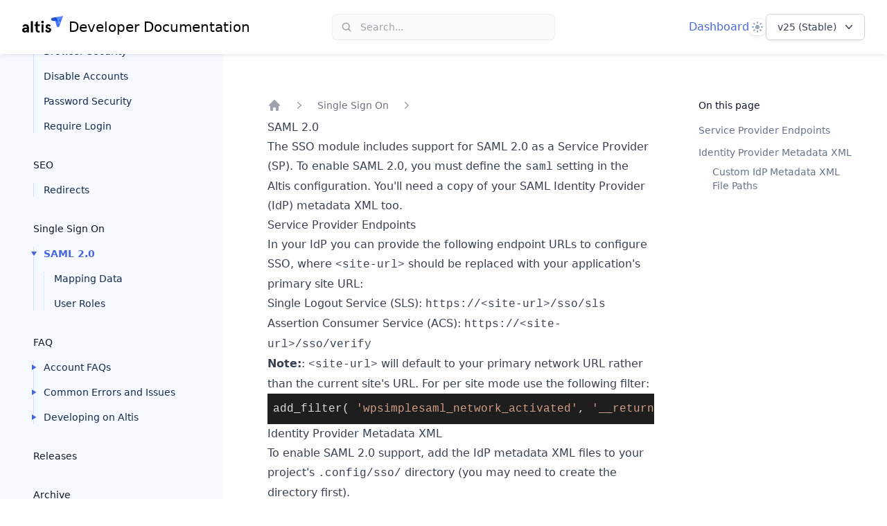

--- FILE ---
content_type: text/html; charset=UTF-8
request_url: https://docs.altis-dxp.com/sso/saml-2-0/
body_size: 19387
content:
<!DOCTYPE html><html lang="en"><head><meta charset="UTF-8" /><meta name="viewport" content="width=device-width, initial-scale=1" /><title>SAML 2.0 - Altis Enterprise WordPress Documentation</title><!-- HEAD_svelte-77tvp1_START --><!-- HEAD_svelte-77tvp1_END --><!-- HEAD_svelte-cafmhi_START --><!-- HEAD_svelte-cafmhi_END --><!-- HEAD_svelte-16szqwh_START --><link rel="dns-prefetch" href="//cdnjs.cloudflare.com"><link rel="dns-prefetch" href="//cdn.jsdelivr.net"><link rel="dns-prefetch" href="//www.altis-dxp.com"><script>document.getElementsByTagName('html')[0].className = document.getElementsByTagName('html')[0].className + ' js';</script><link rel="stylesheet" href="//cdn.jsdelivr.net/gh/highlightjs/cdn-release@10.1.2/build/styles/vs2015.min.css"><script src="https://cdn.jsdelivr.net/npm/fuse.js@6.4.2"></script><link rel="icon" href="https://www.altis-dxp.com/tachyon/2021/08/favicon-2.png?fit=32%2C32" sizes="32x32"><link rel="icon" href="https://www.altis-dxp.com/tachyon/2021/08/favicon-2.png" sizes="192x192"><link rel="apple-touch-icon" href="https://www.altis-dxp.com/tachyon/2021/08/favicon-2.png"><meta name="msapplication-TileImage" content="https://www.altis-dxp.com/tachyon/2021/08/favicon-2.png"><link rel="canonical" href="https://docs.altis-dxp.com/sso/saml-2-0/"><script>let isDarkMode = window.matchMedia('(prefers-color-scheme: dark)')

		function updateTheme(theme) {
			theme = theme ?? window.localStorage.theme ?? 'system'

			if (theme === 'dark' || (theme === 'system' && isDarkMode.matches)) {
				document.documentElement.classList.add('dark')
			} else if (theme === 'light' || (theme === 'system' && !isDarkMode.matches)) {
				document.documentElement.classList.remove('dark')
			}

			return theme
		}

		function updateThemeWithoutTransitions(theme) {
			updateTheme(theme)
			document.documentElement.classList.add('[&_*]:!transition-none')
			window.setTimeout(() => {
				document.documentElement.classList.remove('[&_*]:!transition-none')
			}, 0)
		}

		document.documentElement.setAttribute('data-theme', updateTheme())

		new MutationObserver(([{ oldValue }]) => {
			let newValue = document.documentElement.getAttribute('data-theme')
			if (newValue !== oldValue) {
				try {
					window.localStorage.setItem('theme', newValue)
				} catch {}
				updateThemeWithoutTransitions(newValue)
			}
		}).observe(document.documentElement, { attributeFilter: ['data-theme'], attributeOldValue: true })

		isDarkMode.addEventListener('change', () => updateThemeWithoutTransitions())
	</script><!-- HEAD_svelte-16szqwh_END --><!-- HEAD_svelte-1iu0p9u_START --><script>document.addEventListener( 'DOMContentLoaded', function () {
			const toc = document.getElementById( 'table-of-contents' );
			const currentPage = toc.querySelector( 'li[aria-current]' );
			if ( currentPage ) {
				currentPage.scrollIntoView( {
					behavior: 'instant',
					block: 'center',
					inline: 'nearest',
				} );
			}
		} );
	</script><!-- HEAD_svelte-1iu0p9u_END --><link rel="prefetch" href="/_elderjs/svelte/components/MobileNav.1c8f3807.js" as="script"><link rel="prefetch" href="/_elderjs/svelte/components/SearchForm.e87fd63b.js" as="script"><link rel="prefetch" href="/_elderjs/svelte/components/ThemeSelector.e8605ee7.js" as="script"><link rel="prefetch" href="/_elderjs/svelte/components/VersionMenu.b7c7fe62.js" as="script"><link rel="prefetch" href="/_elderjs/svelte/components/Nav.7dbe6940.js" as="script"><link rel="prefetch" href="/_elderjs/props/ejs--1954423595.json" as="fetch"><link rel="prefetch" href="/_elderjs/props/ejs-780835418.json" as="fetch"><link rel="stylesheet" href="/_elderjs/assets/svelte-9d56614c.css" media="all" /><link rel="stylesheet" href="/style.css" /></head><body class="doc">


<svg aria-hidden="true" style="display:none" xmlns="http://www.w3.org/2000/svg"><defs><symbol id="social-icons--facebook" width="100%" height="100%" viewBox="0 0 20 20" xmlns="http://www.w3.org/2000/svg"><path d="M8 7.336H6V10h2v8h3.336v-8h2.424L14 7.336h-2.664V6.224c0-.64.128-.888.744-.888H14V2h-2.536C9.064 2 8 3.056 8 5.08v2.256z" fill-rule="evenodd"></path></symbol><symbol id="social-icons--linkedin" width="100%" height="100%" viewBox="0 0 20 20" xmlns="http://www.w3.org/2000/svg"><path d="M17.9982143 18H14.6875v-5.2c0-1.2392857-.025-2.82857143-1.725-2.82857143-1.725 0-1.9892857 1.34642853-1.9892857 2.73928573V18H7.65892857V7.31785714h3.18214283V8.775H10.8875c.4428571-.83928571 1.525-1.725 3.1392857-1.725 3.3571429 0 3.975 2.21071429 3.975 5.0821429V18h-.0035714zM3.91964286 5.86071429c-1.06071429 0-1.92142857-.87857143-1.92142857-1.93928572C1.99821429 2.86071429 2.85892857 2 3.91964286 2c1.06071428 0 1.92142857.86071429 1.92142857 1.92142857 0 1.06071429-.86071429 1.93928572-1.92142857 1.93928572zM2.2625 18h3.31785714V7.31785714H2.2625V18z" fill-rule="evenodd"></path></symbol><symbol id="social-icons--twitter" width="100%" height="100%" viewBox="0 0 20 20" xmlns="http://www.w3.org/2000/svg"><path d="M6.80625 16.9943147c6.50125 0 10.05375-5.39 10.05375-10.05375001 0-.14875 0-.30625-.00875-.455.69125-.49875 1.28625-1.12 1.7675-1.82875-.6475.28875-1.33.4725-2.03.56.735-.4375 1.28625-1.1375 1.556625-1.95125-.69125.41125-1.451625.7-2.247875.8575-1.33875-1.42625-3.57875-1.49625-5.005875-.1575-.917875.84875-1.302875 2.14375-1.022875 3.36875-2.84375-.14-5.48625-1.4875-7.28-3.6925-.945 1.61-.46375 3.675 1.09375 4.71625-.56875-.0175-1.11125-.16625-1.61-.44625v.04375c0 1.68 1.19 3.13250001 2.835 3.46500001-.51625.14-1.0675.16625-1.5925.06125.46375 1.44375 1.79375 2.42375 3.29875 2.45875-1.25125.98-2.8 1.51375-4.3925 1.51375-.28 0-.56-.0175-.84-.0525 1.61875 1.04125 3.5 1.5925 5.425 1.5925" fill-rule="evenodd"></path></symbol><symbol id="icon-search" xmlns="http://www.w3.org/2000/svg" viewBox="0 0 24 24"><path d="M23.4,21.5l-2-2l-3-3c0.2-0.2,0.3-0.4,0.5-0.6c1.1-1.7,1.7-3.7,1.6-5.8c0-2-0.7-4.1-1.9-5.7C18.3,4,18,3.6,17.6,3.2 c0,0,0,0,0,0c-1.4-1.4-3.4-2.5-5.4-2.8c-0.5-0.1-1.1-0.2-1.7-0.2c-0.5,0-1,0-1.5,0.1C8.5,0.4,8,0.5,7.5,0.6C7,0.8,6.5,1,6,1.2 C5,1.6,4.2,2.2,3.4,2.9C2.7,3.6,2,4.5,1.5,5.4C1,6.3,0.6,7.2,0.4,8.2c-0.2,1-0.3,2-0.2,3c0.1,1,0.3,2,0.7,2.9c0.2,0.5,0.4,1,0.7,1.5 c0.3,0.5,0.7,1,1,1.4c0.7,0.8,1.5,1.5,2.4,2C6,19.6,6.9,20,7.9,20.2c1.9,0.5,4.1,0.4,6-0.3c0.5-0.2,1-0.4,1.5-0.7 c0.4-0.2,0.8-0.5,1.1-0.8l1.1,1.1l3.1,3.1l0.7,0.7c0.2,0.2,0.6,0.4,1,0.4c0.3,0,0.7-0.1,1-0.4c0.2-0.3,0.4-0.6,0.4-1 C23.8,22.1,23.7,21.8,23.4,21.5z M13.3,17.3c-0.6,0.2-1.3,0.4-1.9,0.5c-0.7,0.1-1.3,0.1-2,0c-0.7-0.1-1.3-0.3-1.9-0.5 c-0.6-0.3-1.1-0.6-1.6-1c-0.5-0.4-1-0.9-1.4-1.4c-0.4-0.5-0.7-1.1-1-1.7C3.2,12.7,3.1,12,3,11.4c-0.1-0.7-0.1-1.3,0-2 c0.1-0.7,0.3-1.3,0.5-1.9c0.3-0.6,0.6-1.1,1-1.6c0.4-0.5,0.9-1,1.4-1.4c0.5-0.4,1.1-0.7,1.7-1C8.1,3.2,8.7,3.1,9.4,3 c0.7-0.1,1.3-0.1,2,0c0.7,0.1,1.3,0.3,1.9,0.5c0.6,0.3,1.1,0.6,1.6,1c0.3,0.2,0.5,0.4,0.7,0.6c0.2,0.2,0.4,0.5,0.6,0.7 c0.4,0.5,0.7,1.1,1,1.7c0.2,0.6,0.4,1.3,0.5,1.9c0.1,0.7,0.1,1.3,0,2c-0.1,0.7-0.3,1.3-0.5,1.9c-0.3,0.6-0.6,1.1-1,1.6 c-0.2,0.2-0.4,0.5-0.6,0.7c0,0,0,0,0,0c0,0,0,0,0,0c-0.2,0.2-0.5,0.4-0.7,0.6C14.4,16.7,13.9,17,13.3,17.3z"></path></symbol><symbol id="icon-toc" width="100%" height="100%" xmlns="http://www.w3.org/2000/svg" viewBox="0 0 20 15"><g stroke="none" stroke-width="1" fill="none" fill-rule="evenodd" stroke-linecap="round" stroke-linejoin="round"><g transform="translate(-27.000000, -73.000000)" stroke="#4667DE" stroke-width="2"><g transform="translate(27.000000, 70.000000)"><path d="M9.25,10.5 L18.25,10.5 L9.25,10.5 Z M5.25,4.5 L18.25,4.5 L5.25,4.5 Z M13,16.5 L18.25,16.5 L13,16.5 Z M9.75,16.5 L9.25,16.5 L9.75,16.5 Z M1.75,4.5 L1.25,4.5 L1.75,4.5 Z M5.75,10.5 L5.25,10.5 L5.75,10.5 Z"></path></g></g></g></symbol><symbol id="icon-link" xmlns="http://www.w3.org/2000/svg" width="100%" height="100%" viewBox="0 0 24 24"><path d="M17.033 6.966c.584.583.584 1.529 0 2.112l-7.955 7.956c-.583.583-1.529.583-2.112 0-.583-.583-.583-1.529 0-2.112l7.956-7.956c.582-.583 1.528-.583 2.111 0zm-9.138 13.386c-1.171 1.171-3.076 1.171-4.248 0-1.171-1.171-1.171-3.077 0-4.248l5.639-5.632c-1.892-.459-3.971.05-5.449 1.528l-2.147 2.147c-2.254 2.254-2.254 5.909 0 8.163 2.254 2.254 5.909 2.254 8.163 0l2.147-2.148c1.477-1.477 1.986-3.556 1.527-5.448l-5.632 5.638zm6.251-18.662l-2.146 2.148c-1.478 1.478-1.99 3.553-1.53 5.445l5.634-5.635c1.172-1.171 3.077-1.171 4.248 0 1.172 1.171 1.172 3.077 0 4.248l-5.635 5.635c1.893.459 3.968-.053 5.445-1.53l2.146-2.147c2.254-2.254 2.254-5.908 0-8.163-2.253-2.254-5.908-2.254-8.162-.001z"></path></symbol><symbol id="icon-github" xmlns="http://www.w3.org/2000/svg" width="100%" height="100%" viewBox="0 0 24 24"><path d="M12 0c-6.626 0-12 5.373-12 12 0 5.302 3.438 9.8 8.207 11.387.599.111.793-.261.793-.577v-2.234c-3.338.726-4.033-1.416-4.033-1.416-.546-1.387-1.333-1.756-1.333-1.756-1.089-.745.083-.729.083-.729 1.205.084 1.839 1.237 1.839 1.237 1.07 1.834 2.807 1.304 3.492.997.107-.775.418-1.305.762-1.604-2.665-.305-5.467-1.334-5.467-5.931 0-1.311.469-2.381 1.236-3.221-.124-.303-.535-1.524.117-3.176 0 0 1.008-.322 3.301 1.23.957-.266 1.983-.399 3.003-.404 1.02.005 2.047.138 3.006.404 2.291-1.552 3.297-1.23 3.297-1.23.653 1.653.242 2.874.118 3.176.77.84 1.235 1.911 1.235 3.221 0 4.609-2.807 5.624-5.479 5.921.43.372.823 1.102.823 2.222v3.293c0 .319.192.694.801.576 4.765-1.589 8.199-6.086 8.199-11.386 0-6.627-5.373-12-12-12z"></path></symbol></defs></svg>

<header class="sticky top-0 z-50 flex flex-wrap items-center justify-between bg-white px-4 py-5 shadow-md shadow-slate-900/5 transition duration-500 dark:shadow-none dark:bg-slate-900/95 dark:backdrop-blur dark:[@supports(backdrop-filter:blur(0))]:bg-slate-900/75 sm:px-6 lg:px-8"><div class="mr-6 flex lg:hidden [&>*]:flex"><div class="mobilenav-component" id="mobilenav-ejs-vCwNnCvbdM"><button aria-label="Open navigation" class="relative" type="button"><svg aria-hidden="true" class="h-6 w-6 stroke-slate-500" viewBox="0 0 24 24" fill="none" strokewidth="2" strokelinecap="round"><path d="M4 7h16M4 12h16M4 17h16"></path></svg></button>

</div></div>
	<div class="relative flex flex-grow basis-0 items-center"><a aria-label="Home page" class="inline-flex items-center" href="/">
			<span class="items-center space-x-2 hidden lg:inline-flex"><svg class="h-8 w-auto text-altis-1000 dark:text-sky-100" xmlns="http://www.w3.org/2000/svg" viewBox="0 0 1440 780"><defs><linearGradient id="linear-gradient" x1="-7252.69" y1="-4151.43" x2="-7400.06" y2="-4025.96" gradientTransform="rotate(-130.69 -2037.629 -3865.032)" gradientUnits="userSpaceOnUse"><stop offset="0" stop-color="#4d73ff"></stop><stop offset=".47" stop-color="#4b72fe"></stop><stop offset=".64" stop-color="#4471fc"></stop><stop offset=".76" stop-color="#396df8"></stop><stop offset=".86" stop-color="#2868f3"></stop><stop offset=".95" stop-color="#1262ec"></stop><stop offset="1" stop-color="#005de6"></stop></linearGradient><linearGradient id="linear-gradient-2" x1="-7295.56" y1="-4030.59" x2="-7361.29" y2="-3974.62" gradientTransform="rotate(-130.69 -2037.629 -3865.032)" gradientUnits="userSpaceOnUse"><stop offset="0" stop-color="#6687ff"></stop><stop offset=".07" stop-color="#6687ff"></stop><stop offset=".52" stop-color="#6687ff"></stop><stop offset=".93" stop-color="#6687ff"></stop><stop offset="1" stop-color="#6687ff"></stop></linearGradient><linearGradient id="linear-gradient-3" x1="-7361.16" y1="-3874.11" x2="-7100.35" y2="-3875.98" gradientTransform="rotate(-130.69 -2037.629 -3865.032)" gradientUnits="userSpaceOnUse"><stop offset="0" stop-color="#005ee6"></stop><stop offset=".17" stop-color="#276ef0"></stop><stop offset=".35" stop-color="#497bf8"></stop><stop offset=".5" stop-color="#5e84fd"></stop><stop offset=".6" stop-color="#6687ff"></stop><stop offset=".69" stop-color="#6386fe"></stop><stop offset=".76" stop-color="#5881fc"></stop><stop offset=".84" stop-color="#467af7"></stop><stop offset=".91" stop-color="#2d6ff1"></stop><stop offset=".97" stop-color="#0d62e9"></stop><stop offset="1" stop-color="#005de6"></stop></linearGradient><linearGradient id="linear-gradient-4" x1="-7230.34" y1="-3953.99" x2="-7051.75" y2="-4106.04" gradientTransform="rotate(-130.69 -2037.629 -3865.032)" gradientUnits="userSpaceOnUse"><stop offset="0" stop-color="#094fed"></stop><stop offset=".24" stop-color="#0a4eea"></stop><stop offset=".45" stop-color="#0d4cdf"></stop><stop offset=".65" stop-color="#1147cd"></stop><stop offset=".84" stop-color="#1841b4"></stop><stop offset="1" stop-color="#1f3b99"></stop></linearGradient><linearGradient id="linear-gradient-5" x1="-7043.16" y1="-4143.03" x2="-7160.49" y2="-4043.13" gradientTransform="rotate(-130.69 -2037.629 -3865.032)" gradientUnits="userSpaceOnUse"><stop offset="0" stop-color="#365ce6"></stop><stop offset=".06" stop-color="#325ae0"></stop><stop offset=".47" stop-color="#1749ba"></stop><stop offset=".79" stop-color="#063fa2"></stop><stop offset="1" stop-color="#003b99"></stop></linearGradient></defs><g id="Layer_2" data-name="Layer 2"><g id="Layer_1-2" data-name="Layer 1"><path d="M1160 181l4.88.47c35.24 3.39 70.54 6.37 105.63 11.12 6.63 26.55 10.89 49.25 16.87 61.54 16.23 33.44 47 21.61 55.84 7.81l-7 19c-8 21.63-16.1 43.23-24 64.89-9.18 25.2-26.06 55.51-57.85 50.51-27.4-4.3-38.14-34.52-45-57.67-11.64-39.37-18.85-79.21-32.38-118A313.14 313.14 0 0 0 1160 181z" fill="url(#linear-gradient)"></path><path d="M1270.51 192.55c74.13 10 79.24 43.1 79.33 51.47q-3.33 8.94-6.62 17.88c-8.84 13.8-39.61 25.63-55.84-7.81-5.98-12.29-10.24-34.99-16.87-61.54z" fill="url(#linear-gradient-2)"></path><path d="M1180.8 45.37L1440 0l-.26.71-.51 1.41-.23.63-.55 1.5-.29.79-8.78 23.7L1403 100q-16.89 45.72-33.8 91.48-9.71 26.25-19.4 52.51c-.09-8.37-5.2-41.43-79.33-51.47-12.47-49.97-33.3-113.63-89.67-147.15z" fill="url(#linear-gradient-3)"></path><path d="M1052.63 67.8l128.17-22.43c56.37 33.52 77.23 97.18 89.71 147.18-35.09-4.75-70.39-7.73-105.63-11.12L1160 181a319.71 319.71 0 0 0-53.84-75.85c-3.78-3.91-7.7-7.67-11.79-11.24 0-.04-23.62-20.62-41.74-26.11z" fill="url(#linear-gradient-4)"></path><path d="M1052.68 67.81c18.12 5.49 41.69 26.06 41.69 26.06 4.09 3.57 8 7.33 11.79 11.24A319.71 319.71 0 0 1 1160 181c-30.52-2.82-62.08-5-91.86-12.16-24-5.81-44.66-20.87-51.05-45.6-5.12-19.82 2.41-39 20.23-49.38a58.4 58.4 0 0 1 15.31-6" fill="url(#linear-gradient-5)"></path><path fill="currentColor" d="M118.69 291.76q-42.18 0-71.72 21.66t-36.28 57.1L69.75 384q10.68-32.62 48.94-32.63 49.5 0 49.5 41.63v12.37h-47.25q-54 0-87.47 25.32T0 498.21q0 40 23.91 63t62.16 23.06q54.56 0 87.19-40.5l7.31 36H238V410.46q0-118.68-119.31-118.7zm49.5 174.39q0 25.88-20.25 42.19a69.31 69.31 0 0 1-45.56 16.31q-13.5 0-21.38-7.87a26.72 26.72 0 0 1-7.87-19.69q0-36.57 48.38-36.57h46.68zM307.14 181.51h69.75v398.27h-69.75zM610.34 517.9a55.54 55.54 0 0 1-27 6.75q-19.12 0-28.12-10.69t-9-35.44V355.89H621v-59.63h-74.79V181.51l-69.76 43.88v70.87h-43.87v59.63h43.87v123.76q0 51.2 27.29 77.91t76.78 26.72a108.71 108.71 0 0 0 46.13-10.13zM716.09 259.7q19.11 0 32.06-12.94t12.94-32.06q0-19.12-12.94-32.06t-32.06-12.94q-19.09 0-32.09 12.94t-12.91 32.06q0 19.13 12.94 32.06t32.06 12.94zM681.21 296.26h69.75v283.52h-69.75zM1004.1 443.65Q999 436.9 983.85 429q-16.32-9-20.25-10.69l-24.19-8.44-20.25-7.3q-27-10.14-27-27.57 0-11.25 7.31-17.44t18.53-6.17q27.56 0 47.25 24.76l41.63-38.26q-13.5-20.81-37.41-33.47A108.47 108.47 0 0 0 918 291.76q-40.5 0-65.25 24.2-25.32 24.18-25.31 58.5 0 29.25 14.34 46.69t43 29.81q4.5 1.69 19.69 7.32t20.25 7.87a77.07 77.07 0 0 1 15.75 6.75q15.19 7.32 15.19 21.38 0 30.38-34.88 30.37-39.88 0-56.78-46.65l-55.69 29.82q12.93 30.94 42.19 53.44 29.81 23.07 70.31 23.06 45 0 72.57-27.56 28.13-28.12 28.13-66.94a67.4 67.4 0 0 0-17.41-46.17z"></path></g></g></svg>
				<span class="leading-8 text-xl dark:text-white">Developer Documentation</span></span>

			
			<span class="inline-flex items-center space-x-2 lg:hidden"><svg class="h-8 w-auto" viewBox="0 0 116 109" fill="none" xmlns="http://www.w3.org/2000/svg"><path d="M39.3135 49.9603C41.1021 53.4825 42.6705 57.0872 43.9363 60.747C47.6236 71.3135 49.5773 82.1552 52.7417 92.8592C54.6129 99.1606 57.5297 107.388 64.9868 108.544C73.6271 109.892 78.2224 101.665 80.7265 94.8129C82.8728 88.9243 85.0742 83.0357 87.248 77.1471C87.8809 75.4135 88.5138 73.7075 89.1466 71.9739C86.7527 75.7162 78.36 78.9357 73.9573 69.8551C72.3338 66.5255 71.1781 60.3342 69.362 53.0973C59.8136 51.804 50.2102 51.006 40.6343 50.0704C40.194 50.0429 39.7537 49.9878 39.3135 49.9603V49.9603Z" fill="url(#paint0_linear_740_2305)"></path><path d="M73.9574 69.8551C78.3876 78.9632 86.7528 75.7437 89.1467 71.9739C89.7521 70.3504 90.3575 68.7269 90.9354 67.1034C90.9354 64.8195 89.532 55.8215 69.3621 53.0973C71.1507 60.3342 72.3339 66.498 73.9574 69.8551Z" fill="url(#paint1_linear_740_2305)"></path><path d="M44.9541 13.0876C60.281 22.1957 65.977 39.5314 69.3616 53.1248C89.5315 55.8489 90.9074 64.847 90.9349 67.1309C92.696 62.3705 94.4571 57.61 96.2182 52.8496C99.2725 44.567 102.354 36.2569 105.409 27.9743C107.803 21.5078 110.169 15.0413 112.563 8.57482L114.957 2.13586L115.04 1.91572L115.177 1.50297L115.232 1.33787C115.232 1.33787 115.315 1.09021 115.37 0.952628L115.453 0.76001L44.9541 13.1151V13.0876Z" fill="url(#paint2_linear_740_2305)"></path><path d="M10.0905 19.1687C15.016 20.6546 21.4275 26.2681 21.4275 26.2681C22.5557 27.2312 23.6013 28.2493 24.647 29.3225C30.398 35.2936 35.4336 42.393 39.286 49.9602C39.7262 49.9877 40.1665 50.0427 40.6068 50.0702C50.1827 51.0058 59.7861 51.8038 69.3345 53.0971C65.9499 39.5037 60.2539 22.1956 44.927 13.0599L10.063 19.1687H10.0905Z" fill="url(#paint3_linear_740_2305)"></path><path d="M5.93529 20.8197C1.09231 23.654 -0.971462 28.8547 0.431903 34.248C2.16547 40.9896 7.80643 45.0622 14.3279 46.6581C22.4179 48.6118 31.0032 49.1897 39.3133 49.9602C35.4335 42.393 30.4254 35.2936 24.6743 29.3225C23.6562 28.2493 22.583 27.2312 21.4548 26.2681C21.4548 26.2681 15.0434 20.6821 10.1179 19.1687C8.65946 19.5264 7.25609 20.0492 5.96279 20.7922" fill="url(#paint4_linear_740_2305)"></path><defs><linearGradient id="paint0_linear_740_2305" x1="60.8171" y1="54.3966" x2="60.8171" y2="107.243" gradientUnits="userSpaceOnUse"><stop stop-color="#4D73FF"></stop><stop offset="0.47" stop-color="#4B72FE"></stop><stop offset="0.64" stop-color="#4470FC"></stop><stop offset="0.76" stop-color="#386DF8"></stop><stop offset="0.86" stop-color="#2768F2"></stop><stop offset="0.95" stop-color="#1162EB"></stop><stop offset="1" stop-color="#005DE6"></stop></linearGradient><linearGradient id="paint1_linear_740_2305" x1="75.4287" y1="58.3619" x2="75.4287" y2="79.3672" gradientUnits="userSpaceOnUse"><stop stop-color="#6687FF"></stop><stop offset="0.52" stop-color="#6687FF"></stop><stop offset="1" stop-color="#6687FF"></stop></linearGradient><linearGradient id="paint2_linear_740_2305" x1="84.6697" y1="52.2095" x2="84.6697" y2="3.36445" gradientUnits="userSpaceOnUse"><stop stop-color="#005EE6"></stop><stop offset="0.17" stop-color="#276DEF"></stop><stop offset="0.35" stop-color="#497BF7"></stop><stop offset="0.5" stop-color="#5E83FD"></stop><stop offset="0.6" stop-color="#6687FF"></stop><stop offset="0.69" stop-color="#6285FE"></stop><stop offset="0.76" stop-color="#5781FB"></stop><stop offset="0.84" stop-color="#4579F7"></stop><stop offset="0.91" stop-color="#2C6FF0"></stop><stop offset="0.97" stop-color="#0C62E9"></stop><stop offset="1" stop-color="#005DE6"></stop></linearGradient><linearGradient id="paint3_linear_740_2305" x1="36.9678" y1="54.4044" x2="36.9678" y2="14.9458" gradientUnits="userSpaceOnUse"><stop stop-color="#094FED"></stop><stop offset="0.24" stop-color="#094EE9"></stop><stop offset="0.45" stop-color="#0C4BDF"></stop><stop offset="0.65" stop-color="#1147CD"></stop><stop offset="0.84" stop-color="#1741B4"></stop><stop offset="1" stop-color="#1F3B99"></stop></linearGradient><linearGradient id="paint4_linear_740_2305" x1="14.7803" y1="23.9974" x2="14.7803" y2="52.963" gradientUnits="userSpaceOnUse"><stop stop-color="#365CE6"></stop><stop offset="0.06" stop-color="#3159E0"></stop><stop offset="0.47" stop-color="#1648B9"></stop><stop offset="0.79" stop-color="#063EA1"></stop><stop offset="1" stop-color="#003B99"></stop></linearGradient></defs></svg>
				<span aria-hidden="true" class="leading-8 text-lg dark:text-white">Docs</span></span></a></div>
	<div class="-my-5 mr-6 sm:mr-8 md:mr-0"><div class="searchform-component" id="searchform-ejs-TtLNmWdGCs"><div class="relative flex-none bg-white md:w-72 lg:w-80 dark:bg-slate-900 pointer-events-auto rounded-md"><button class="flex w-full items-center text-sm leading-6 text-zinc-400 dark:text-white/50 rounded-md md:ring-1 md:ring-slate-500/10 md:shadow-sm px-2 py-1.5 md:pl-2 md:pr-3 md:bg-zinc-50 md:hover:ring-slate-900/20 md:dark:hover:ring-white/10 md:dark:bg-navy-1000 dark:brightness-[1.35] md:dark:ring-1 md:dark:hover:brightness-150" type="button"><svg aria-hidden="true" fill="currentColor" viewBox="0 0 20 20" class="h-5 w-5 md:h-4 md:w-4 md:ml-1 md:mr-3 flex-none"><path d="M16.293 17.707a1 1 0 0 0 1.414-1.414l-1.414 1.414ZM9 14a5 5 0 0 1-5-5H2a7 7 0 0 0 7 7v-2ZM4 9a5 5 0 0 1 5-5V2a7 7 0 0 0-7 7h2Zm5-5a5 5 0 0 1 5 5h2a7 7 0 0 0-7-7v2Zm8.707 12.293-3.757-3.757-1.414 1.414 3.757 3.757 1.414-1.414ZM14 9a4.98 4.98 0 0 1-1.464 3.536l1.414 1.414A6.98 6.98 0 0 0 16 9h-2Zm-1.464 3.536A4.98 4.98 0 0 1 9 14v2a6.98 6.98 0 0 0 4.95-2.05l-1.414-1.414Z"></path></svg>
		<span class="hidden md:block">Search...</span></button></div>

</div></div>
	<div class="relative flex items-center basis-0 justify-end gap-6 sm:gap-8 md:flex-grow"><a class="hidden text-blue-600 hover:text-blue-500 dark:text-blue-200 dark:hover:text-blue-300 lg:block" href="https://dashboard.altis-dxp.com/">Dashboard
		</a>
		<div class="themeselector-component" id="themeselector-ejs-LVvLGrsdWs"><div class="relative z-10 hidden [[data-theme]_&]:block"><span class="sr-only">Theme</span>
	<button aria-expanded="false" aria-haspopup="true" type="button" class="flex h-6 w-6 items-center justify-center rounded-lg shadow-md shadow-black/5 ring-1 ring-black/5 dark:bg-slate-700 dark:ring-inset dark:ring-white/5" id="menu-button"><span class="hidden fill-sky-400 [[data-theme=light]_&]:block"><!-- HTML_TAG_START --><svg aria-hidden="true" class="h-4 w-4" viewBox="0 0 16 16"><path fill-rule="evenodd" clip-rule="evenodd" d="M7 1a1 1 0 0 1 2 0v1a1 1 0 1 1-2 0V1Zm4 7a3 3 0 1 1-6 0 3 3 0 0 1 6 0Zm2.657-5.657a1 1 0 0 0-1.414 0l-.707.707a1 1 0 0 0 1.414 1.414l.707-.707a1 1 0 0 0 0-1.414Zm-1.415 11.313-.707-.707a1 1 0 0 1 1.415-1.415l.707.708a1 1 0 0 1-1.415 1.414ZM16 7.999a1 1 0 0 0-1-1h-1a1 1 0 1 0 0 2h1a1 1 0 0 0 1-1ZM7 14a1 1 0 1 1 2 0v1a1 1 0 1 1-2 0v-1Zm-2.536-2.464a1 1 0 0 0-1.414 0l-.707.707a1 1 0 0 0 1.414 1.414l.707-.707a1 1 0 0 0 0-1.414Zm0-8.486A1 1 0 0 1 3.05 4.464l-.707-.707a1 1 0 0 1 1.414-1.414l.707.707ZM3 8a1 1 0 0 0-1-1H1a1 1 0 0 0 0 2h1a1 1 0 0 0 1-1Z" /></svg><!-- HTML_TAG_END --></span>
		<span class="hidden fill-sky-400 [[data-theme=dark]_&]:block"><!-- HTML_TAG_START --><svg aria-hidden="true" class="h-4 w-4" viewBox="0 0 16 16"><path fill-rule="evenodd" clip-rule="evenodd" d="M7.23 3.333C7.757 2.905 7.68 2 7 2a6 6 0 1 0 0 12c.68 0 .758-.905.23-1.332A5.989 5.989 0 0 1 5 8c0-1.885.87-3.568 2.23-4.668ZM12 5a1 1 0 0 1 1 1 1 1 0 0 0 1 1 1 1 0 1 1 0 2 1 1 0 0 0-1 1 1 1 0 1 1-2 0 1 1 0 0 0-1-1 1 1 0 1 1 0-2 1 1 0 0 0 1-1 1 1 0 0 1 1-1Z" /></svg><!-- HTML_TAG_END --></span>
		<span class="hidden fill-slate-400 [:not(.dark)[data-theme=system]_&]:block"><!-- HTML_TAG_START --><svg aria-hidden="true" class="h-4 w-4" viewBox="0 0 16 16"><path fill-rule="evenodd" clip-rule="evenodd" d="M7 1a1 1 0 0 1 2 0v1a1 1 0 1 1-2 0V1Zm4 7a3 3 0 1 1-6 0 3 3 0 0 1 6 0Zm2.657-5.657a1 1 0 0 0-1.414 0l-.707.707a1 1 0 0 0 1.414 1.414l.707-.707a1 1 0 0 0 0-1.414Zm-1.415 11.313-.707-.707a1 1 0 0 1 1.415-1.415l.707.708a1 1 0 0 1-1.415 1.414ZM16 7.999a1 1 0 0 0-1-1h-1a1 1 0 1 0 0 2h1a1 1 0 0 0 1-1ZM7 14a1 1 0 1 1 2 0v1a1 1 0 1 1-2 0v-1Zm-2.536-2.464a1 1 0 0 0-1.414 0l-.707.707a1 1 0 0 0 1.414 1.414l.707-.707a1 1 0 0 0 0-1.414Zm0-8.486A1 1 0 0 1 3.05 4.464l-.707-.707a1 1 0 0 1 1.414-1.414l.707.707ZM3 8a1 1 0 0 0-1-1H1a1 1 0 0 0 0 2h1a1 1 0 0 0 1-1Z" /></svg><!-- HTML_TAG_END --></span>
		<span class="hidden fill-slate-400 [.dark[data-theme=system]_&]:block"><!-- HTML_TAG_START --><svg aria-hidden="true" class="h-4 w-4" viewBox="0 0 16 16"><path fill-rule="evenodd" clip-rule="evenodd" d="M7.23 3.333C7.757 2.905 7.68 2 7 2a6 6 0 1 0 0 12c.68 0 .758-.905.23-1.332A5.989 5.989 0 0 1 5 8c0-1.885.87-3.568 2.23-4.668ZM12 5a1 1 0 0 1 1 1 1 1 0 0 0 1 1 1 1 0 1 1 0 2 1 1 0 0 0-1 1 1 1 0 1 1-2 0 1 1 0 0 0-1-1 1 1 0 1 1 0-2 1 1 0 0 0 1-1 1 1 0 0 1 1-1Z" /></svg><!-- HTML_TAG_END --></span></button>
	</div></div>
		<div class="versionmenu-component" id="versionmenu-ejs-nyjYFdlrnX"><div class="relative inline-block text-left hidden lg:block"><div><button aria-expanded="false" aria-haspopup="true" type="button" class="inline-flex w-full justify-center rounded-md border border-gray-300 bg-white px-4 py-2 text-sm font-medium text-gray-700 shadow-sm hover:bg-gray-50 focus:outline-none focus:ring-2 focus:ring-indigo-500 focus:ring-offset-2 focus:ring-offset-gray-100" id="menu-button">v25 (Stable)

			
			<svg class="-mr-1 ml-2 h-5 w-5" xmlns="http://www.w3.org/2000/svg" viewBox="0 0 20 20" fill="currentColor" aria-hidden="true"><path fill-rule="evenodd" d="M5.23 7.21a.75.75 0 011.06.02L10 11.168l3.71-3.938a.75.75 0 111.08 1.04l-4.25 4.5a.75.75 0 01-1.08 0l-4.25-4.5a.75.75 0 01.02-1.06z" clip-rule="evenodd"></path></svg></button></div>

	</div></div></div></header>

<div class="relative mx-auto flex max-w-8xl justify-center sm:px-2 lg:px-8 xl:px-12"><div class="hidden lg:relative lg:block lg:flex-none"><div class="absolute inset-y-0 right-0 w-[50vw] bg-navy-100 dark:hidden"></div>
		<div class="absolute top-16 bottom-0 right-0 hidden h-12 w-px bg-gradient-to-t from-navy-800 dark:block"></div>
		<div class="absolute top-28 bottom-0 right-0 hidden w-px bg-navy-800 dark:block"></div>
		<div class="sticky top-[4.5rem] -ml-2 h-[calc(100vh-4.5rem)] overflow-y-auto overflow-x-hidden py-16 pl-2"><div class="nav-component" id="nav-ejs-VqbDxQzDwd">

<nav id="table-of-contents" class="-ml-3.5 text-base lg:text-sm w-64 pr-8 xl:w-72 xl:pr-16"><h2 class="sr-only">Navigation</h2>
	<ul class="ml-3.5 space-y-9  "><li><span class="block relative">
				<a class="font-display font-medium text-slate-900 hover:text-blue-600 dark:text-white dark:hover:text-blue-300" href="https://docs.altis-dxp.com/">Welcome</a></span>
			
		</li><li><span class="block relative">
				<a class="font-display font-medium text-slate-900 hover:text-blue-600 dark:text-white dark:hover:text-blue-300" href="https://docs.altis-dxp.com/getting-started/">Getting Started</a></span>
			<ul class="mt-2 space-y-2 lg:mt-4 lg:space-y-4 border-l border-navy-300 dark:border-navy-800 block"><li><span class="block relative">
				<a class="block pl-3.5 w-fullbefore:pointer-events-none before:absolute before:-left-1 before:top-1/2 before:h-1.5 before:w-1.5 before:-translate-y-1/2 before:rounded-full before:hidden before:bg-blue-600 hover:before:block dark:before:bg-blue-300  text-navy-1000 hover:text-blue-600 dark:text-navy-200 dark:hover:text-blue-300" href="https://docs.altis-dxp.com/getting-started/first-theme/">Your First Theme</a></span>
			
		</li><li><span class="block relative">
				<a class="block pl-3.5 w-fullbefore:pointer-events-none before:absolute before:-left-1 before:top-1/2 before:h-1.5 before:w-1.5 before:-translate-y-1/2 before:rounded-full before:hidden before:bg-blue-600 hover:before:block dark:before:bg-blue-300  text-navy-1000 hover:text-blue-600 dark:text-navy-200 dark:hover:text-blue-300" href="https://docs.altis-dxp.com/getting-started/configuration/">Configuration</a></span>
			
		</li><li><span class="block relative">
				<a class="block pl-3.5 w-fullbefore:pointer-events-none before:absolute before:-left-1 before:top-1/2 before:h-1.5 before:w-1.5 before:-translate-y-1/2 before:rounded-full before:hidden before:bg-blue-600 hover:before:block dark:before:bg-blue-300  text-navy-1000 hover:text-blue-600 dark:text-navy-200 dark:hover:text-blue-300" href="https://docs.altis-dxp.com/getting-started/third-party-plugins/">Third-Party Plugins</a></span>
			
		</li><li><span class="block relative">
				<a class="block pl-3.5 w-fullbefore:pointer-events-none before:absolute before:-left-1 before:top-1/2 before:h-1.5 before:w-1.5 before:-translate-y-1/2 before:rounded-full before:hidden before:bg-blue-600 hover:before:block dark:before:bg-blue-300  text-navy-1000 hover:text-blue-600 dark:text-navy-200 dark:hover:text-blue-300" href="https://docs.altis-dxp.com/getting-started/deploy/">Deploying to Altis Cloud</a></span>
			
		</li><li><span class="block relative">
				<a class="block pl-3.5 w-fullbefore:pointer-events-none before:absolute before:-left-1 before:top-1/2 before:h-1.5 before:w-1.5 before:-translate-y-1/2 before:rounded-full before:hidden before:bg-blue-600 hover:before:block dark:before:bg-blue-300  text-navy-1000 hover:text-blue-600 dark:text-navy-200 dark:hover:text-blue-300" href="https://docs.altis-dxp.com/getting-started/install-php/">Prerequisite: install PHP</a></span>
			
		</li><li><span class="block relative">
				<a class="block pl-3.5 w-fullbefore:pointer-events-none before:absolute before:-left-1 before:top-1/2 before:h-1.5 before:w-1.5 before:-translate-y-1/2 before:rounded-full before:hidden before:bg-blue-600 hover:before:block dark:before:bg-blue-300  text-navy-1000 hover:text-blue-600 dark:text-navy-200 dark:hover:text-blue-300" href="https://docs.altis-dxp.com/getting-started/differences-from-wp/">For WordPress Developers</a></span>
			
		</li></ul>
		</li><li><span class="block relative">
				<a class="font-display font-medium text-slate-900 hover:text-blue-600 dark:text-white dark:hover:text-blue-300" href="https://docs.altis-dxp.com/guides/">Guides</a></span>
			<ul class="mt-2 space-y-2 lg:mt-4 lg:space-y-4 border-l border-navy-300 dark:border-navy-800 block"><li><span class="block relative">
				<a class="block pl-3.5 w-fullbefore:pointer-events-none before:absolute before:-left-1 before:top-1/2 before:h-1.5 before:w-1.5 before:-translate-y-1/2 before:rounded-full before:hidden before:bg-blue-600 hover:before:block dark:before:bg-blue-300  text-navy-1000 hover:text-blue-600 dark:text-navy-200 dark:hover:text-blue-300" href="https://docs.altis-dxp.com/guides/3rd-party-compatibility/">3rd Party Compatibility</a></span>
			
		</li><li><span class="block relative">
				<a class="block pl-3.5 w-fullbefore:pointer-events-none before:absolute before:-left-1 before:top-1/2 before:h-1.5 before:w-1.5 before:-translate-y-1/2 before:rounded-full before:hidden before:bg-blue-600 hover:before:block dark:before:bg-blue-300  text-navy-1000 hover:text-blue-600 dark:text-navy-200 dark:hover:text-blue-300" href="https://docs.altis-dxp.com/guides/altis-releases/">Altis Releases</a></span>
			
		</li><li><span class="block relative">
				<a class="block pl-3.5 w-fullbefore:pointer-events-none before:absolute before:-left-1 before:top-1/2 before:h-1.5 before:w-1.5 before:-translate-y-1/2 before:rounded-full before:hidden before:bg-blue-600 hover:before:block dark:before:bg-blue-300  text-navy-1000 hover:text-blue-600 dark:text-navy-200 dark:hover:text-blue-300" href="https://docs.altis-dxp.com/guides/automatic-updates/">Automating Updates</a></span>
			
		</li><li><span class="block relative"><button class="group absolute -left-2.5 top-1/2 h-5 w-5 px-1 py-1 -translate-y-1/2"><svg class="text-blue-600 dark:text-blue-300 stroke-navy-100 dark:stroke-navy-1000 stroke-2 mr-2 h-3 w-3 flex-shrink-0 transform transition duration-150 ease-in-out group-hover:text-blue-400" fill="currentColor" viewBox="0 0 20 20" aria-hidden="true"><path d="M6.3 2.841A1.5 1.5 0 004 4.11V15.89a1.5 1.5 0 002.3 1.269l9.344-5.89a1.5 1.5 0 000-2.538L6.3 2.84z"></path></svg>
					</button>
				<a class="block pl-3.5 w-full text-navy-1000 hover:text-blue-600 dark:text-navy-200 dark:hover:text-blue-300" href="https://docs.altis-dxp.com/guides/code-review/">Code Review</a></span>
			<ul class="mt-2 space-y-2 lg:mt-4 lg:space-y-4 border-l border-navy-300 dark:border-navy-800 border-dotted ml-3.5 hidden"><li><span class="block relative">
				<a class="block pl-3.5 w-fullbefore:pointer-events-none before:absolute before:-left-1 before:top-1/2 before:h-1.5 before:w-1.5 before:-translate-y-1/2 before:rounded-full before:hidden before:bg-blue-600 hover:before:block dark:before:bg-blue-300  text-navy-1000 hover:text-blue-600 dark:text-navy-200 dark:hover:text-blue-300" href="https://docs.altis-dxp.com/guides/code-review/minified-code/">Minified / Obfuscated Code</a></span>
			
		</li><li><span class="block relative">
				<a class="block pl-3.5 w-fullbefore:pointer-events-none before:absolute before:-left-1 before:top-1/2 before:h-1.5 before:w-1.5 before:-translate-y-1/2 before:rounded-full before:hidden before:bg-blue-600 hover:before:block dark:before:bg-blue-300  text-navy-1000 hover:text-blue-600 dark:text-navy-200 dark:hover:text-blue-300" href="https://docs.altis-dxp.com/guides/code-review/performance-considerations/">Performance Considerations</a></span>
			
		</li><li><span class="block relative">
				<a class="block pl-3.5 w-fullbefore:pointer-events-none before:absolute before:-left-1 before:top-1/2 before:h-1.5 before:w-1.5 before:-translate-y-1/2 before:rounded-full before:hidden before:bg-blue-600 hover:before:block dark:before:bg-blue-300  text-navy-1000 hover:text-blue-600 dark:text-navy-200 dark:hover:text-blue-300" href="https://docs.altis-dxp.com/guides/code-review/standards/">Coding Standards</a></span>
			
		</li></ul>
		</li><li><span class="block relative"><button class="group absolute -left-2.5 top-1/2 h-5 w-5 px-1 py-1 -translate-y-1/2"><svg class="text-blue-600 dark:text-blue-300 stroke-navy-100 dark:stroke-navy-1000 stroke-2 mr-2 h-3 w-3 flex-shrink-0 transform transition duration-150 ease-in-out group-hover:text-blue-400" fill="currentColor" viewBox="0 0 20 20" aria-hidden="true"><path d="M6.3 2.841A1.5 1.5 0 004 4.11V15.89a1.5 1.5 0 002.3 1.269l9.344-5.89a1.5 1.5 0 000-2.538L6.3 2.84z"></path></svg>
					</button>
				<a class="block pl-3.5 w-full text-navy-1000 hover:text-blue-600 dark:text-navy-200 dark:hover:text-blue-300" href="https://docs.altis-dxp.com/guides/getting-help-with-altis/">Getting help with Altis</a></span>
			<ul class="mt-2 space-y-2 lg:mt-4 lg:space-y-4 border-l border-navy-300 dark:border-navy-800 border-dotted ml-3.5 hidden"><li><span class="block relative">
				<a class="block pl-3.5 w-fullbefore:pointer-events-none before:absolute before:-left-1 before:top-1/2 before:h-1.5 before:w-1.5 before:-translate-y-1/2 before:rounded-full before:hidden before:bg-blue-600 hover:before:block dark:before:bg-blue-300  text-navy-1000 hover:text-blue-600 dark:text-navy-200 dark:hover:text-blue-300" href="https://docs.altis-dxp.com/guides/getting-help-with-altis/debugging/">Isolating and Debugging Issues</a></span>
			
		</li></ul>
		</li><li><span class="block relative"><button class="group absolute -left-2.5 top-1/2 h-5 w-5 px-1 py-1 -translate-y-1/2"><svg class="text-blue-600 dark:text-blue-300 stroke-navy-100 dark:stroke-navy-1000 stroke-2 mr-2 h-3 w-3 flex-shrink-0 transform transition duration-150 ease-in-out group-hover:text-blue-400" fill="currentColor" viewBox="0 0 20 20" aria-hidden="true"><path d="M6.3 2.841A1.5 1.5 0 004 4.11V15.89a1.5 1.5 0 002.3 1.269l9.344-5.89a1.5 1.5 0 000-2.538L6.3 2.84z"></path></svg>
					</button>
				<a class="block pl-3.5 w-full text-navy-1000 hover:text-blue-600 dark:text-navy-200 dark:hover:text-blue-300" href="https://docs.altis-dxp.com/guides/headless/">Headless Frontends</a></span>
			<ul class="mt-2 space-y-2 lg:mt-4 lg:space-y-4 border-l border-navy-300 dark:border-navy-800 border-dotted ml-3.5 hidden"><li><span class="block relative">
				<a class="block pl-3.5 w-fullbefore:pointer-events-none before:absolute before:-left-1 before:top-1/2 before:h-1.5 before:w-1.5 before:-translate-y-1/2 before:rounded-full before:hidden before:bg-blue-600 hover:before:block dark:before:bg-blue-300  text-navy-1000 hover:text-blue-600 dark:text-navy-200 dark:hover:text-blue-300" href="https://docs.altis-dxp.com/guides/headless/react-app/">Building a React App</a></span>
			
		</li><li><span class="block relative">
				<a class="block pl-3.5 w-fullbefore:pointer-events-none before:absolute before:-left-1 before:top-1/2 before:h-1.5 before:w-1.5 before:-translate-y-1/2 before:rounded-full before:hidden before:bg-blue-600 hover:before:block dark:before:bg-blue-300  text-navy-1000 hover:text-blue-600 dark:text-navy-200 dark:hover:text-blue-300" href="https://docs.altis-dxp.com/guides/headless/ssr/">Server-Side Rendering</a></span>
			
		</li></ul>
		</li><li><span class="block relative">
				<a class="block pl-3.5 w-fullbefore:pointer-events-none before:absolute before:-left-1 before:top-1/2 before:h-1.5 before:w-1.5 before:-translate-y-1/2 before:rounded-full before:hidden before:bg-blue-600 hover:before:block dark:before:bg-blue-300  text-navy-1000 hover:text-blue-600 dark:text-navy-200 dark:hover:text-blue-300" href="https://docs.altis-dxp.com/guides/how-to-submit-a-bug-report/">How to Submit a Bug Report</a></span>
			
		</li><li><span class="block relative">
				<a class="block pl-3.5 w-fullbefore:pointer-events-none before:absolute before:-left-1 before:top-1/2 before:h-1.5 before:w-1.5 before:-translate-y-1/2 before:rounded-full before:hidden before:bg-blue-600 hover:before:block dark:before:bg-blue-300  text-navy-1000 hover:text-blue-600 dark:text-navy-200 dark:hover:text-blue-300" href="https://docs.altis-dxp.com/guides/launching-a-site-on-altis/">Launching a Site on Altis</a></span>
			
		</li><li><span class="block relative">
				<a class="block pl-3.5 w-fullbefore:pointer-events-none before:absolute before:-left-1 before:top-1/2 before:h-1.5 before:w-1.5 before:-translate-y-1/2 before:rounded-full before:hidden before:bg-blue-600 hover:before:block dark:before:bg-blue-300  text-navy-1000 hover:text-blue-600 dark:text-navy-200 dark:hover:text-blue-300" href="https://docs.altis-dxp.com/guides/long-term-support/">Long Term Support</a></span>
			
		</li><li><span class="block relative"><button class="group absolute -left-2.5 top-1/2 h-5 w-5 px-1 py-1 -translate-y-1/2"><svg class="text-blue-600 dark:text-blue-300 stroke-navy-100 dark:stroke-navy-1000 stroke-2 mr-2 h-3 w-3 flex-shrink-0 transform transition duration-150 ease-in-out group-hover:text-blue-400" fill="currentColor" viewBox="0 0 20 20" aria-hidden="true"><path d="M6.3 2.841A1.5 1.5 0 004 4.11V15.89a1.5 1.5 0 002.3 1.269l9.344-5.89a1.5 1.5 0 000-2.538L6.3 2.84z"></path></svg>
					</button>
				<a class="block pl-3.5 w-full text-navy-1000 hover:text-blue-600 dark:text-navy-200 dark:hover:text-blue-300" href="https://docs.altis-dxp.com/guides/migrating/">Migrating a WordPress Codebase</a></span>
			<ul class="mt-2 space-y-2 lg:mt-4 lg:space-y-4 border-l border-navy-300 dark:border-navy-800 border-dotted ml-3.5 hidden"><li><span class="block relative">
				<a class="block pl-3.5 w-fullbefore:pointer-events-none before:absolute before:-left-1 before:top-1/2 before:h-1.5 before:w-1.5 before:-translate-y-1/2 before:rounded-full before:hidden before:bg-blue-600 hover:before:block dark:before:bg-blue-300  text-navy-1000 hover:text-blue-600 dark:text-navy-200 dark:hover:text-blue-300" href="https://docs.altis-dxp.com/guides/migrating/manual-data-migration/">Manual data migration</a></span>
			
		</li><li><span class="block relative">
				<a class="block pl-3.5 w-fullbefore:pointer-events-none before:absolute before:-left-1 before:top-1/2 before:h-1.5 before:w-1.5 before:-translate-y-1/2 before:rounded-full before:hidden before:bg-blue-600 hover:before:block dark:before:bg-blue-300  text-navy-1000 hover:text-blue-600 dark:text-navy-200 dark:hover:text-blue-300" href="https://docs.altis-dxp.com/guides/migrating/from-hm-platform/">From HM Platform</a></span>
			
		</li></ul>
		</li><li><span class="block relative">
				<a class="block pl-3.5 w-fullbefore:pointer-events-none before:absolute before:-left-1 before:top-1/2 before:h-1.5 before:w-1.5 before:-translate-y-1/2 before:rounded-full before:hidden before:bg-blue-600 hover:before:block dark:before:bg-blue-300  text-navy-1000 hover:text-blue-600 dark:text-navy-200 dark:hover:text-blue-300" href="https://docs.altis-dxp.com/guides/module-preview-releases/">Module Preview Releases</a></span>
			
		</li><li><span class="block relative">
				<a class="block pl-3.5 w-fullbefore:pointer-events-none before:absolute before:-left-1 before:top-1/2 before:h-1.5 before:w-1.5 before:-translate-y-1/2 before:rounded-full before:hidden before:bg-blue-600 hover:before:block dark:before:bg-blue-300  text-navy-1000 hover:text-blue-600 dark:text-navy-200 dark:hover:text-blue-300" href="https://docs.altis-dxp.com/guides/multiple-sites/">Multiple Sites</a></span>
			
		</li><li><span class="block relative">
				<a class="block pl-3.5 w-fullbefore:pointer-events-none before:absolute before:-left-1 before:top-1/2 before:h-1.5 before:w-1.5 before:-translate-y-1/2 before:rounded-full before:hidden before:bg-blue-600 hover:before:block dark:before:bg-blue-300  text-navy-1000 hover:text-blue-600 dark:text-navy-200 dark:hover:text-blue-300" href="https://docs.altis-dxp.com/guides/updating-elasticsearch/">Updating Elasticsearch Version</a></span>
			
		</li><li><span class="block relative">
				<a class="block pl-3.5 w-fullbefore:pointer-events-none before:absolute before:-left-1 before:top-1/2 before:h-1.5 before:w-1.5 before:-translate-y-1/2 before:rounded-full before:hidden before:bg-blue-600 hover:before:block dark:before:bg-blue-300  text-navy-1000 hover:text-blue-600 dark:text-navy-200 dark:hover:text-blue-300" href="https://docs.altis-dxp.com/guides/updating-php/">Updating PHP Version</a></span>
			
		</li><li><span class="block relative">
				<a class="block pl-3.5 w-fullbefore:pointer-events-none before:absolute before:-left-1 before:top-1/2 before:h-1.5 before:w-1.5 before:-translate-y-1/2 before:rounded-full before:hidden before:bg-blue-600 hover:before:block dark:before:bg-blue-300  text-navy-1000 hover:text-blue-600 dark:text-navy-200 dark:hover:text-blue-300" href="https://docs.altis-dxp.com/guides/updating-wordpress/">Updating WordPress</a></span>
			
		</li><li><span class="block relative"><button class="group absolute -left-2.5 top-1/2 h-5 w-5 px-1 py-1 -translate-y-1/2"><svg class="text-blue-600 dark:text-blue-300 stroke-navy-100 dark:stroke-navy-1000 stroke-2 mr-2 h-3 w-3 flex-shrink-0 transform transition duration-150 ease-in-out group-hover:text-blue-400" fill="currentColor" viewBox="0 0 20 20" aria-hidden="true"><path d="M6.3 2.841A1.5 1.5 0 004 4.11V15.89a1.5 1.5 0 002.3 1.269l9.344-5.89a1.5 1.5 0 000-2.538L6.3 2.84z"></path></svg>
					</button>
				<a class="block pl-3.5 w-full text-navy-1000 hover:text-blue-600 dark:text-navy-200 dark:hover:text-blue-300" href="https://docs.altis-dxp.com/guides/upgrading/">Upgrading</a></span>
			<ul class="mt-2 space-y-2 lg:mt-4 lg:space-y-4 border-l border-navy-300 dark:border-navy-800 border-dotted ml-3.5 hidden"><li><span class="block relative">
				<a class="block pl-3.5 w-fullbefore:pointer-events-none before:absolute before:-left-1 before:top-1/2 before:h-1.5 before:w-1.5 before:-translate-y-1/2 before:rounded-full before:hidden before:bg-blue-600 hover:before:block dark:before:bg-blue-300  text-navy-1000 hover:text-blue-600 dark:text-navy-200 dark:hover:text-blue-300" href="https://docs.altis-dxp.com/guides/upgrading/v2/">Upgrading to v2</a></span>
			
		</li><li><span class="block relative">
				<a class="block pl-3.5 w-fullbefore:pointer-events-none before:absolute before:-left-1 before:top-1/2 before:h-1.5 before:w-1.5 before:-translate-y-1/2 before:rounded-full before:hidden before:bg-blue-600 hover:before:block dark:before:bg-blue-300  text-navy-1000 hover:text-blue-600 dark:text-navy-200 dark:hover:text-blue-300" href="https://docs.altis-dxp.com/guides/upgrading/v3/">Upgrading to v3</a></span>
			
		</li><li><span class="block relative">
				<a class="block pl-3.5 w-fullbefore:pointer-events-none before:absolute before:-left-1 before:top-1/2 before:h-1.5 before:w-1.5 before:-translate-y-1/2 before:rounded-full before:hidden before:bg-blue-600 hover:before:block dark:before:bg-blue-300  text-navy-1000 hover:text-blue-600 dark:text-navy-200 dark:hover:text-blue-300" href="https://docs.altis-dxp.com/guides/upgrading/v4/">Upgrading to v4</a></span>
			
		</li><li><span class="block relative">
				<a class="block pl-3.5 w-fullbefore:pointer-events-none before:absolute before:-left-1 before:top-1/2 before:h-1.5 before:w-1.5 before:-translate-y-1/2 before:rounded-full before:hidden before:bg-blue-600 hover:before:block dark:before:bg-blue-300  text-navy-1000 hover:text-blue-600 dark:text-navy-200 dark:hover:text-blue-300" href="https://docs.altis-dxp.com/guides/upgrading/v5/">Upgrading to v5</a></span>
			
		</li><li><span class="block relative">
				<a class="block pl-3.5 w-fullbefore:pointer-events-none before:absolute before:-left-1 before:top-1/2 before:h-1.5 before:w-1.5 before:-translate-y-1/2 before:rounded-full before:hidden before:bg-blue-600 hover:before:block dark:before:bg-blue-300  text-navy-1000 hover:text-blue-600 dark:text-navy-200 dark:hover:text-blue-300" href="https://docs.altis-dxp.com/guides/upgrading/v6/">Upgrading to v6</a></span>
			
		</li><li><span class="block relative">
				<a class="block pl-3.5 w-fullbefore:pointer-events-none before:absolute before:-left-1 before:top-1/2 before:h-1.5 before:w-1.5 before:-translate-y-1/2 before:rounded-full before:hidden before:bg-blue-600 hover:before:block dark:before:bg-blue-300  text-navy-1000 hover:text-blue-600 dark:text-navy-200 dark:hover:text-blue-300" href="https://docs.altis-dxp.com/guides/upgrading/v7/">Upgrading to v7</a></span>
			
		</li><li><span class="block relative">
				<a class="block pl-3.5 w-fullbefore:pointer-events-none before:absolute before:-left-1 before:top-1/2 before:h-1.5 before:w-1.5 before:-translate-y-1/2 before:rounded-full before:hidden before:bg-blue-600 hover:before:block dark:before:bg-blue-300  text-navy-1000 hover:text-blue-600 dark:text-navy-200 dark:hover:text-blue-300" href="https://docs.altis-dxp.com/guides/upgrading/v8/">Upgrading to v8</a></span>
			
		</li><li><span class="block relative">
				<a class="block pl-3.5 w-fullbefore:pointer-events-none before:absolute before:-left-1 before:top-1/2 before:h-1.5 before:w-1.5 before:-translate-y-1/2 before:rounded-full before:hidden before:bg-blue-600 hover:before:block dark:before:bg-blue-300  text-navy-1000 hover:text-blue-600 dark:text-navy-200 dark:hover:text-blue-300" href="https://docs.altis-dxp.com/guides/upgrading/v9/">Upgrading to v9</a></span>
			
		</li><li><span class="block relative">
				<a class="block pl-3.5 w-fullbefore:pointer-events-none before:absolute before:-left-1 before:top-1/2 before:h-1.5 before:w-1.5 before:-translate-y-1/2 before:rounded-full before:hidden before:bg-blue-600 hover:before:block dark:before:bg-blue-300  text-navy-1000 hover:text-blue-600 dark:text-navy-200 dark:hover:text-blue-300" href="https://docs.altis-dxp.com/guides/upgrading/v10/">Upgrading to v10</a></span>
			
		</li><li><span class="block relative">
				<a class="block pl-3.5 w-fullbefore:pointer-events-none before:absolute before:-left-1 before:top-1/2 before:h-1.5 before:w-1.5 before:-translate-y-1/2 before:rounded-full before:hidden before:bg-blue-600 hover:before:block dark:before:bg-blue-300  text-navy-1000 hover:text-blue-600 dark:text-navy-200 dark:hover:text-blue-300" href="https://docs.altis-dxp.com/guides/upgrading/v11/">Upgrading to v11</a></span>
			
		</li><li><span class="block relative">
				<a class="block pl-3.5 w-fullbefore:pointer-events-none before:absolute before:-left-1 before:top-1/2 before:h-1.5 before:w-1.5 before:-translate-y-1/2 before:rounded-full before:hidden before:bg-blue-600 hover:before:block dark:before:bg-blue-300  text-navy-1000 hover:text-blue-600 dark:text-navy-200 dark:hover:text-blue-300" href="https://docs.altis-dxp.com/guides/upgrading/v12/">Upgrading to v12</a></span>
			
		</li><li><span class="block relative">
				<a class="block pl-3.5 w-fullbefore:pointer-events-none before:absolute before:-left-1 before:top-1/2 before:h-1.5 before:w-1.5 before:-translate-y-1/2 before:rounded-full before:hidden before:bg-blue-600 hover:before:block dark:before:bg-blue-300  text-navy-1000 hover:text-blue-600 dark:text-navy-200 dark:hover:text-blue-300" href="https://docs.altis-dxp.com/guides/upgrading/v13/">Upgrading to v13</a></span>
			
		</li><li><span class="block relative">
				<a class="block pl-3.5 w-fullbefore:pointer-events-none before:absolute before:-left-1 before:top-1/2 before:h-1.5 before:w-1.5 before:-translate-y-1/2 before:rounded-full before:hidden before:bg-blue-600 hover:before:block dark:before:bg-blue-300  text-navy-1000 hover:text-blue-600 dark:text-navy-200 dark:hover:text-blue-300" href="https://docs.altis-dxp.com/guides/upgrading/v14/">Upgrading to v14</a></span>
			
		</li><li><span class="block relative">
				<a class="block pl-3.5 w-fullbefore:pointer-events-none before:absolute before:-left-1 before:top-1/2 before:h-1.5 before:w-1.5 before:-translate-y-1/2 before:rounded-full before:hidden before:bg-blue-600 hover:before:block dark:before:bg-blue-300  text-navy-1000 hover:text-blue-600 dark:text-navy-200 dark:hover:text-blue-300" href="https://docs.altis-dxp.com/guides/upgrading/v15/">Upgrading to v15</a></span>
			
		</li><li><span class="block relative">
				<a class="block pl-3.5 w-fullbefore:pointer-events-none before:absolute before:-left-1 before:top-1/2 before:h-1.5 before:w-1.5 before:-translate-y-1/2 before:rounded-full before:hidden before:bg-blue-600 hover:before:block dark:before:bg-blue-300  text-navy-1000 hover:text-blue-600 dark:text-navy-200 dark:hover:text-blue-300" href="https://docs.altis-dxp.com/guides/upgrading/v16/">Upgrading to v16</a></span>
			
		</li><li><span class="block relative">
				<a class="block pl-3.5 w-fullbefore:pointer-events-none before:absolute before:-left-1 before:top-1/2 before:h-1.5 before:w-1.5 before:-translate-y-1/2 before:rounded-full before:hidden before:bg-blue-600 hover:before:block dark:before:bg-blue-300  text-navy-1000 hover:text-blue-600 dark:text-navy-200 dark:hover:text-blue-300" href="https://docs.altis-dxp.com/guides/upgrading/v17/">Upgrading to v17</a></span>
			
		</li><li><span class="block relative">
				<a class="block pl-3.5 w-fullbefore:pointer-events-none before:absolute before:-left-1 before:top-1/2 before:h-1.5 before:w-1.5 before:-translate-y-1/2 before:rounded-full before:hidden before:bg-blue-600 hover:before:block dark:before:bg-blue-300  text-navy-1000 hover:text-blue-600 dark:text-navy-200 dark:hover:text-blue-300" href="https://docs.altis-dxp.com/guides/upgrading/v18/">Upgrading to v18</a></span>
			
		</li><li><span class="block relative">
				<a class="block pl-3.5 w-fullbefore:pointer-events-none before:absolute before:-left-1 before:top-1/2 before:h-1.5 before:w-1.5 before:-translate-y-1/2 before:rounded-full before:hidden before:bg-blue-600 hover:before:block dark:before:bg-blue-300  text-navy-1000 hover:text-blue-600 dark:text-navy-200 dark:hover:text-blue-300" href="https://docs.altis-dxp.com/guides/upgrading/v19/">Upgrading to v19</a></span>
			
		</li><li><span class="block relative">
				<a class="block pl-3.5 w-fullbefore:pointer-events-none before:absolute before:-left-1 before:top-1/2 before:h-1.5 before:w-1.5 before:-translate-y-1/2 before:rounded-full before:hidden before:bg-blue-600 hover:before:block dark:before:bg-blue-300  text-navy-1000 hover:text-blue-600 dark:text-navy-200 dark:hover:text-blue-300" href="https://docs.altis-dxp.com/guides/upgrading/v20/">Upgrading to v20</a></span>
			
		</li><li><span class="block relative">
				<a class="block pl-3.5 w-fullbefore:pointer-events-none before:absolute before:-left-1 before:top-1/2 before:h-1.5 before:w-1.5 before:-translate-y-1/2 before:rounded-full before:hidden before:bg-blue-600 hover:before:block dark:before:bg-blue-300  text-navy-1000 hover:text-blue-600 dark:text-navy-200 dark:hover:text-blue-300" href="https://docs.altis-dxp.com/guides/upgrading/v21/">Upgrading to v21</a></span>
			
		</li><li><span class="block relative">
				<a class="block pl-3.5 w-fullbefore:pointer-events-none before:absolute before:-left-1 before:top-1/2 before:h-1.5 before:w-1.5 before:-translate-y-1/2 before:rounded-full before:hidden before:bg-blue-600 hover:before:block dark:before:bg-blue-300  text-navy-1000 hover:text-blue-600 dark:text-navy-200 dark:hover:text-blue-300" href="https://docs.altis-dxp.com/guides/upgrading/v22/">Upgrading to v22</a></span>
			
		</li><li><span class="block relative">
				<a class="block pl-3.5 w-fullbefore:pointer-events-none before:absolute before:-left-1 before:top-1/2 before:h-1.5 before:w-1.5 before:-translate-y-1/2 before:rounded-full before:hidden before:bg-blue-600 hover:before:block dark:before:bg-blue-300  text-navy-1000 hover:text-blue-600 dark:text-navy-200 dark:hover:text-blue-300" href="https://docs.altis-dxp.com/guides/upgrading/v23/">Upgrading to v23</a></span>
			
		</li><li><span class="block relative">
				<a class="block pl-3.5 w-fullbefore:pointer-events-none before:absolute before:-left-1 before:top-1/2 before:h-1.5 before:w-1.5 before:-translate-y-1/2 before:rounded-full before:hidden before:bg-blue-600 hover:before:block dark:before:bg-blue-300  text-navy-1000 hover:text-blue-600 dark:text-navy-200 dark:hover:text-blue-300" href="https://docs.altis-dxp.com/guides/upgrading/v24/">Upgrading to v24</a></span>
			
		</li><li><span class="block relative">
				<a class="block pl-3.5 w-fullbefore:pointer-events-none before:absolute before:-left-1 before:top-1/2 before:h-1.5 before:w-1.5 before:-translate-y-1/2 before:rounded-full before:hidden before:bg-blue-600 hover:before:block dark:before:bg-blue-300  text-navy-1000 hover:text-blue-600 dark:text-navy-200 dark:hover:text-blue-300" href="https://docs.altis-dxp.com/guides/upgrading/v25/">Upgrading to v25</a></span>
			
		</li></ul>
		</li></ul>
		</li><li><span class="block relative">
				<a class="font-display font-medium text-slate-900 hover:text-blue-600 dark:text-white dark:hover:text-blue-300" href="https://docs.altis-dxp.com/advanced-security/">Advanced Security</a></span>
			
		</li><li><span class="block relative">
				<a class="font-display font-medium text-slate-900 hover:text-blue-600 dark:text-white dark:hover:text-blue-300" href="https://docs.altis-dxp.com/cloud/">Cloud</a></span>
			<ul class="mt-2 space-y-2 lg:mt-4 lg:space-y-4 border-l border-navy-300 dark:border-navy-800 block"><li><span class="block relative">
				<a class="block pl-3.5 w-fullbefore:pointer-events-none before:absolute before:-left-1 before:top-1/2 before:h-1.5 before:w-1.5 before:-translate-y-1/2 before:rounded-full before:hidden before:bg-blue-600 hover:before:block dark:before:bg-blue-300  text-navy-1000 hover:text-blue-600 dark:text-navy-200 dark:hover:text-blue-300" href="https://docs.altis-dxp.com/cloud/architecture/">Architecture</a></span>
			
		</li><li><span class="block relative"><button class="group absolute -left-2.5 top-1/2 h-5 w-5 px-1 py-1 -translate-y-1/2"><svg class="text-blue-600 dark:text-blue-300 stroke-navy-100 dark:stroke-navy-1000 stroke-2 mr-2 h-3 w-3 flex-shrink-0 transform transition duration-150 ease-in-out group-hover:text-blue-400" fill="currentColor" viewBox="0 0 20 20" aria-hidden="true"><path d="M6.3 2.841A1.5 1.5 0 004 4.11V15.89a1.5 1.5 0 002.3 1.269l9.344-5.89a1.5 1.5 0 000-2.538L6.3 2.84z"></path></svg>
					</button>
				<a class="block pl-3.5 w-full text-navy-1000 hover:text-blue-600 dark:text-navy-200 dark:hover:text-blue-300" href="https://docs.altis-dxp.com/cloud/WAF/">Web Application Firewall</a></span>
			<ul class="mt-2 space-y-2 lg:mt-4 lg:space-y-4 border-l border-navy-300 dark:border-navy-800 border-dotted ml-3.5 hidden"><li><span class="block relative">
				<a class="block pl-3.5 w-fullbefore:pointer-events-none before:absolute before:-left-1 before:top-1/2 before:h-1.5 before:w-1.5 before:-translate-y-1/2 before:rounded-full before:hidden before:bg-blue-600 hover:before:block dark:before:bg-blue-300  text-navy-1000 hover:text-blue-600 dark:text-navy-200 dark:hover:text-blue-300" href="https://docs.altis-dxp.com/cloud/WAF/access-control/">IP Access Control</a></span>
			
		</li></ul>
		</li><li><span class="block relative">
				<a class="block pl-3.5 w-fullbefore:pointer-events-none before:absolute before:-left-1 before:top-1/2 before:h-1.5 before:w-1.5 before:-translate-y-1/2 before:rounded-full before:hidden before:bg-blue-600 hover:before:block dark:before:bg-blue-300  text-navy-1000 hover:text-blue-600 dark:text-navy-200 dark:hover:text-blue-300" href="https://docs.altis-dxp.com/cloud/afterburner/">Afterburner</a></span>
			
		</li><li><span class="block relative">
				<a class="block pl-3.5 w-fullbefore:pointer-events-none before:absolute before:-left-1 before:top-1/2 before:h-1.5 before:w-1.5 before:-translate-y-1/2 before:rounded-full before:hidden before:bg-blue-600 hover:before:block dark:before:bg-blue-300  text-navy-1000 hover:text-blue-600 dark:text-navy-200 dark:hover:text-blue-300" href="https://docs.altis-dxp.com/cloud/audit-log-storage/">Audit Log Storage</a></span>
			
		</li><li><span class="block relative">
				<a class="block pl-3.5 w-fullbefore:pointer-events-none before:absolute before:-left-1 before:top-1/2 before:h-1.5 before:w-1.5 before:-translate-y-1/2 before:rounded-full before:hidden before:bg-blue-600 hover:before:block dark:before:bg-blue-300  text-navy-1000 hover:text-blue-600 dark:text-navy-200 dark:hover:text-blue-300" href="https://docs.altis-dxp.com/cloud/backups/">Backups</a></span>
			
		</li><li><span class="block relative"><button class="group absolute -left-2.5 top-1/2 h-5 w-5 px-1 py-1 -translate-y-1/2"><svg class="text-blue-600 dark:text-blue-300 stroke-navy-100 dark:stroke-navy-1000 stroke-2 mr-2 h-3 w-3 flex-shrink-0 transform transition duration-150 ease-in-out group-hover:text-blue-400" fill="currentColor" viewBox="0 0 20 20" aria-hidden="true"><path d="M6.3 2.841A1.5 1.5 0 004 4.11V15.89a1.5 1.5 0 002.3 1.269l9.344-5.89a1.5 1.5 0 000-2.538L6.3 2.84z"></path></svg>
					</button>
				<a class="block pl-3.5 w-full text-navy-1000 hover:text-blue-600 dark:text-navy-200 dark:hover:text-blue-300" href="https://docs.altis-dxp.com/cloud/build-scripts/">Build Scripts</a></span>
			<ul class="mt-2 space-y-2 lg:mt-4 lg:space-y-4 border-l border-navy-300 dark:border-navy-800 border-dotted ml-3.5 hidden"><li><span class="block relative">
				<a class="block pl-3.5 w-fullbefore:pointer-events-none before:absolute before:-left-1 before:top-1/2 before:h-1.5 before:w-1.5 before:-translate-y-1/2 before:rounded-full before:hidden before:bg-blue-600 hover:before:block dark:before:bg-blue-300  text-navy-1000 hover:text-blue-600 dark:text-navy-200 dark:hover:text-blue-300" href="https://docs.altis-dxp.com/cloud/build-scripts/private-dependencies/">Private Dependencies</a></span>
			
		</li></ul>
		</li><li><span class="block relative"><button class="group absolute -left-2.5 top-1/2 h-5 w-5 px-1 py-1 -translate-y-1/2"><svg class="text-blue-600 dark:text-blue-300 stroke-navy-100 dark:stroke-navy-1000 stroke-2 mr-2 h-3 w-3 flex-shrink-0 transform transition duration-150 ease-in-out group-hover:text-blue-400" fill="currentColor" viewBox="0 0 20 20" aria-hidden="true"><path d="M6.3 2.841A1.5 1.5 0 004 4.11V15.89a1.5 1.5 0 002.3 1.269l9.344-5.89a1.5 1.5 0 000-2.538L6.3 2.84z"></path></svg>
					</button>
				<a class="block pl-3.5 w-full text-navy-1000 hover:text-blue-600 dark:text-navy-200 dark:hover:text-blue-300" href="https://docs.altis-dxp.com/cloud/cdn/">CDN</a></span>
			<ul class="mt-2 space-y-2 lg:mt-4 lg:space-y-4 border-l border-navy-300 dark:border-navy-800 border-dotted ml-3.5 hidden"><li><span class="block relative">
				<a class="block pl-3.5 w-fullbefore:pointer-events-none before:absolute before:-left-1 before:top-1/2 before:h-1.5 before:w-1.5 before:-translate-y-1/2 before:rounded-full before:hidden before:bg-blue-600 hover:before:block dark:before:bg-blue-300  text-navy-1000 hover:text-blue-600 dark:text-navy-200 dark:hover:text-blue-300" href="https://docs.altis-dxp.com/cloud/cdn/asset-compression/">Compression &amp; Optimisation</a></span>
			
		</li><li><span class="block relative">
				<a class="block pl-3.5 w-fullbefore:pointer-events-none before:absolute before:-left-1 before:top-1/2 before:h-1.5 before:w-1.5 before:-translate-y-1/2 before:rounded-full before:hidden before:bg-blue-600 hover:before:block dark:before:bg-blue-300  text-navy-1000 hover:text-blue-600 dark:text-navy-200 dark:hover:text-blue-300" href="https://docs.altis-dxp.com/cloud/cdn/purge/">Purging Cache</a></span>
			
		</li><li><span class="block relative">
				<a class="block pl-3.5 w-fullbefore:pointer-events-none before:absolute before:-left-1 before:top-1/2 before:h-1.5 before:w-1.5 before:-translate-y-1/2 before:rounded-full before:hidden before:bg-blue-600 hover:before:block dark:before:bg-blue-300  text-navy-1000 hover:text-blue-600 dark:text-navy-200 dark:hover:text-blue-300" href="https://docs.altis-dxp.com/cloud/cdn/third-party/">Third Party CDN</a></span>
			
		</li></ul>
		</li><li><span class="block relative">
				<a class="block pl-3.5 w-fullbefore:pointer-events-none before:absolute before:-left-1 before:top-1/2 before:h-1.5 before:w-1.5 before:-translate-y-1/2 before:rounded-full before:hidden before:bg-blue-600 hover:before:block dark:before:bg-blue-300  text-navy-1000 hover:text-blue-600 dark:text-navy-200 dark:hover:text-blue-300" href="https://docs.altis-dxp.com/cloud/cli/">Altis CLI</a></span>
			
		</li><li><span class="block relative"><button class="group absolute -left-2.5 top-1/2 h-5 w-5 px-1 py-1 -translate-y-1/2"><svg class="text-blue-600 dark:text-blue-300 stroke-navy-100 dark:stroke-navy-1000 stroke-2 mr-2 h-3 w-3 flex-shrink-0 transform transition duration-150 ease-in-out group-hover:text-blue-400" fill="currentColor" viewBox="0 0 20 20" aria-hidden="true"><path d="M6.3 2.841A1.5 1.5 0 004 4.11V15.89a1.5 1.5 0 002.3 1.269l9.344-5.89a1.5 1.5 0 000-2.538L6.3 2.84z"></path></svg>
					</button>
				<a class="block pl-3.5 w-full text-navy-1000 hover:text-blue-600 dark:text-navy-200 dark:hover:text-blue-300" href="https://docs.altis-dxp.com/cloud/dashboard/">Altis Dashboard</a></span>
			<ul class="mt-2 space-y-2 lg:mt-4 lg:space-y-4 border-l border-navy-300 dark:border-navy-800 border-dotted ml-3.5 hidden"><li><span class="block relative">
				<a class="block pl-3.5 w-fullbefore:pointer-events-none before:absolute before:-left-1 before:top-1/2 before:h-1.5 before:w-1.5 before:-translate-y-1/2 before:rounded-full before:hidden before:bg-blue-600 hover:before:block dark:before:bg-blue-300  text-navy-1000 hover:text-blue-600 dark:text-navy-200 dark:hover:text-blue-300" href="https://docs.altis-dxp.com/cloud/dashboard/cli/">CLI (Shell) Access</a></span>
			
		</li><li><span class="block relative">
				<a class="block pl-3.5 w-fullbefore:pointer-events-none before:absolute before:-left-1 before:top-1/2 before:h-1.5 before:w-1.5 before:-translate-y-1/2 before:rounded-full before:hidden before:bg-blue-600 hover:before:block dark:before:bg-blue-300  text-navy-1000 hover:text-blue-600 dark:text-navy-200 dark:hover:text-blue-300" href="https://docs.altis-dxp.com/cloud/dashboard/import-export/">Altis Dashboard Import Export</a></span>
			
		</li><li><span class="block relative">
				<a class="block pl-3.5 w-fullbefore:pointer-events-none before:absolute before:-left-1 before:top-1/2 before:h-1.5 before:w-1.5 before:-translate-y-1/2 before:rounded-full before:hidden before:bg-blue-600 hover:before:block dark:before:bg-blue-300  text-navy-1000 hover:text-blue-600 dark:text-navy-200 dark:hover:text-blue-300" href="https://docs.altis-dxp.com/cloud/dashboard/logs/">Accessing Logs</a></span>
			
		</li><li><span class="block relative">
				<a class="block pl-3.5 w-fullbefore:pointer-events-none before:absolute before:-left-1 before:top-1/2 before:h-1.5 before:w-1.5 before:-translate-y-1/2 before:rounded-full before:hidden before:bg-blue-600 hover:before:block dark:before:bg-blue-300  text-navy-1000 hover:text-blue-600 dark:text-navy-200 dark:hover:text-blue-300" href="https://docs.altis-dxp.com/cloud/dashboard/teams/">Team Management</a></span>
			
		</li><li><span class="block relative">
				<a class="block pl-3.5 w-fullbefore:pointer-events-none before:absolute before:-left-1 before:top-1/2 before:h-1.5 before:w-1.5 before:-translate-y-1/2 before:rounded-full before:hidden before:bg-blue-600 hover:before:block dark:before:bg-blue-300  text-navy-1000 hover:text-blue-600 dark:text-navy-200 dark:hover:text-blue-300" href="https://docs.altis-dxp.com/cloud/dashboard/x-ray/">X-Ray</a></span>
			
		</li></ul>
		</li><li><span class="block relative">
				<a class="block pl-3.5 w-fullbefore:pointer-events-none before:absolute before:-left-1 before:top-1/2 before:h-1.5 before:w-1.5 before:-translate-y-1/2 before:rounded-full before:hidden before:bg-blue-600 hover:before:block dark:before:bg-blue-300  text-navy-1000 hover:text-blue-600 dark:text-navy-200 dark:hover:text-blue-300" href="https://docs.altis-dxp.com/cloud/database/">Database Servers (MySQL)</a></span>
			
		</li><li><span class="block relative">
				<a class="block pl-3.5 w-fullbefore:pointer-events-none before:absolute before:-left-1 before:top-1/2 before:h-1.5 before:w-1.5 before:-translate-y-1/2 before:rounded-full before:hidden before:bg-blue-600 hover:before:block dark:before:bg-blue-300  text-navy-1000 hover:text-blue-600 dark:text-navy-200 dark:hover:text-blue-300" href="https://docs.altis-dxp.com/cloud/dns-configuration/">DNS Configuration</a></span>
			
		</li><li><span class="block relative">
				<a class="block pl-3.5 w-fullbefore:pointer-events-none before:absolute before:-left-1 before:top-1/2 before:h-1.5 before:w-1.5 before:-translate-y-1/2 before:rounded-full before:hidden before:bg-blue-600 hover:before:block dark:before:bg-blue-300  text-navy-1000 hover:text-blue-600 dark:text-navy-200 dark:hover:text-blue-300" href="https://docs.altis-dxp.com/cloud/email-delivery/">Email Delivery</a></span>
			
		</li><li><span class="block relative">
				<a class="block pl-3.5 w-fullbefore:pointer-events-none before:absolute before:-left-1 before:top-1/2 before:h-1.5 before:w-1.5 before:-translate-y-1/2 before:rounded-full before:hidden before:bg-blue-600 hover:before:block dark:before:bg-blue-300  text-navy-1000 hover:text-blue-600 dark:text-navy-200 dark:hover:text-blue-300" href="https://docs.altis-dxp.com/cloud/geo-targeting/">Geo Targeting / GeoIP</a></span>
			
		</li><li><span class="block relative">
				<a class="block pl-3.5 w-fullbefore:pointer-events-none before:absolute before:-left-1 before:top-1/2 before:h-1.5 before:w-1.5 before:-translate-y-1/2 before:rounded-full before:hidden before:bg-blue-600 hover:before:block dark:before:bg-blue-300  text-navy-1000 hover:text-blue-600 dark:text-navy-200 dark:hover:text-blue-300" href="https://docs.altis-dxp.com/cloud/healthchecks/">Health checks</a></span>
			
		</li><li><span class="block relative">
				<a class="block pl-3.5 w-fullbefore:pointer-events-none before:absolute before:-left-1 before:top-1/2 before:h-1.5 before:w-1.5 before:-translate-y-1/2 before:rounded-full before:hidden before:bg-blue-600 hover:before:block dark:before:bg-blue-300  text-navy-1000 hover:text-blue-600 dark:text-navy-200 dark:hover:text-blue-300" href="https://docs.altis-dxp.com/cloud/https/">HTTPS Support</a></span>
			
		</li><li><span class="block relative">
				<a class="block pl-3.5 w-fullbefore:pointer-events-none before:absolute before:-left-1 before:top-1/2 before:h-1.5 before:w-1.5 before:-translate-y-1/2 before:rounded-full before:hidden before:bg-blue-600 hover:before:block dark:before:bg-blue-300  text-navy-1000 hover:text-blue-600 dark:text-navy-200 dark:hover:text-blue-300" href="https://docs.altis-dxp.com/cloud/log-shipping/">Log Shipping</a></span>
			
		</li><li><span class="block relative">
				<a class="block pl-3.5 w-fullbefore:pointer-events-none before:absolute before:-left-1 before:top-1/2 before:h-1.5 before:w-1.5 before:-translate-y-1/2 before:rounded-full before:hidden before:bg-blue-600 hover:before:block dark:before:bg-blue-300  text-navy-1000 hover:text-blue-600 dark:text-navy-200 dark:hover:text-blue-300" href="https://docs.altis-dxp.com/cloud/nginx-configuration/">Nginx Configuration</a></span>
			
		</li><li><span class="block relative"><button class="group absolute -left-2.5 top-1/2 h-5 w-5 px-1 py-1 -translate-y-1/2"><svg class="text-blue-600 dark:text-blue-300 stroke-navy-100 dark:stroke-navy-1000 stroke-2 mr-2 h-3 w-3 flex-shrink-0 transform transition duration-150 ease-in-out group-hover:text-blue-400" fill="currentColor" viewBox="0 0 20 20" aria-hidden="true"><path d="M6.3 2.841A1.5 1.5 0 004 4.11V15.89a1.5 1.5 0 002.3 1.269l9.344-5.89a1.5 1.5 0 000-2.538L6.3 2.84z"></path></svg>
					</button>
				<a class="block pl-3.5 w-full text-navy-1000 hover:text-blue-600 dark:text-navy-200 dark:hover:text-blue-300" href="https://docs.altis-dxp.com/cloud/nodejs/">Node.js</a></span>
			<ul class="mt-2 space-y-2 lg:mt-4 lg:space-y-4 border-l border-navy-300 dark:border-navy-800 border-dotted ml-3.5 hidden"><li><span class="block relative">
				<a class="block pl-3.5 w-fullbefore:pointer-events-none before:absolute before:-left-1 before:top-1/2 before:h-1.5 before:w-1.5 before:-translate-y-1/2 before:rounded-full before:hidden before:bg-blue-600 hover:before:block dark:before:bg-blue-300  text-navy-1000 hover:text-blue-600 dark:text-navy-200 dark:hover:text-blue-300" href="https://docs.altis-dxp.com/cloud/nodejs/frameworks/">Supported Frameworks</a></span>
			
		</li><li><span class="block relative">
				<a class="block pl-3.5 w-fullbefore:pointer-events-none before:absolute before:-left-1 before:top-1/2 before:h-1.5 before:w-1.5 before:-translate-y-1/2 before:rounded-full before:hidden before:bg-blue-600 hover:before:block dark:before:bg-blue-300  text-navy-1000 hover:text-blue-600 dark:text-navy-200 dark:hover:text-blue-300" href="https://docs.altis-dxp.com/cloud/nodejs/getting-started/">Getting Started</a></span>
			
		</li><li><span class="block relative">
				<a class="block pl-3.5 w-fullbefore:pointer-events-none before:absolute before:-left-1 before:top-1/2 before:h-1.5 before:w-1.5 before:-translate-y-1/2 before:rounded-full before:hidden before:bg-blue-600 hover:before:block dark:before:bg-blue-300  text-navy-1000 hover:text-blue-600 dark:text-navy-200 dark:hover:text-blue-300" href="https://docs.altis-dxp.com/cloud/nodejs/specifications/">Specifications &amp; Limitations</a></span>
			
		</li></ul>
		</li><li><span class="block relative">
				<a class="block pl-3.5 w-fullbefore:pointer-events-none before:absolute before:-left-1 before:top-1/2 before:h-1.5 before:w-1.5 before:-translate-y-1/2 before:rounded-full before:hidden before:bg-blue-600 hover:before:block dark:before:bg-blue-300  text-navy-1000 hover:text-blue-600 dark:text-navy-200 dark:hover:text-blue-300" href="https://docs.altis-dxp.com/cloud/object-cache/">Object Caching</a></span>
			
		</li><li><span class="block relative">
				<a class="block pl-3.5 w-fullbefore:pointer-events-none before:absolute before:-left-1 before:top-1/2 before:h-1.5 before:w-1.5 before:-translate-y-1/2 before:rounded-full before:hidden before:bg-blue-600 hover:before:block dark:before:bg-blue-300  text-navy-1000 hover:text-blue-600 dark:text-navy-200 dark:hover:text-blue-300" href="https://docs.altis-dxp.com/cloud/origin-locations/">Origin Locations</a></span>
			
		</li><li><span class="block relative">
				<a class="block pl-3.5 w-fullbefore:pointer-events-none before:absolute before:-left-1 before:top-1/2 before:h-1.5 before:w-1.5 before:-translate-y-1/2 before:rounded-full before:hidden before:bg-blue-600 hover:before:block dark:before:bg-blue-300  text-navy-1000 hover:text-blue-600 dark:text-navy-200 dark:hover:text-blue-300" href="https://docs.altis-dxp.com/cloud/page-caching/">Page Caching</a></span>
			
		</li><li><span class="block relative">
				<a class="block pl-3.5 w-fullbefore:pointer-events-none before:absolute before:-left-1 before:top-1/2 before:h-1.5 before:w-1.5 before:-translate-y-1/2 before:rounded-full before:hidden before:bg-blue-600 hover:before:block dark:before:bg-blue-300  text-navy-1000 hover:text-blue-600 dark:text-navy-200 dark:hover:text-blue-300" href="https://docs.altis-dxp.com/cloud/performance-expectations/">Performance Expectations</a></span>
			
		</li><li><span class="block relative">
				<a class="block pl-3.5 w-fullbefore:pointer-events-none before:absolute before:-left-1 before:top-1/2 before:h-1.5 before:w-1.5 before:-translate-y-1/2 before:rounded-full before:hidden before:bg-blue-600 hover:before:block dark:before:bg-blue-300  text-navy-1000 hover:text-blue-600 dark:text-navy-200 dark:hover:text-blue-300" href="https://docs.altis-dxp.com/cloud/s3-storage/">S3 Storage</a></span>
			
		</li><li><span class="block relative">
				<a class="block pl-3.5 w-fullbefore:pointer-events-none before:absolute before:-left-1 before:top-1/2 before:h-1.5 before:w-1.5 before:-translate-y-1/2 before:rounded-full before:hidden before:bg-blue-600 hover:before:block dark:before:bg-blue-300  text-navy-1000 hover:text-blue-600 dark:text-navy-200 dark:hover:text-blue-300" href="https://docs.altis-dxp.com/cloud/scheduled-tasks/">Scheduled Tasks</a></span>
			
		</li><li><span class="block relative">
				<a class="block pl-3.5 w-fullbefore:pointer-events-none before:absolute before:-left-1 before:top-1/2 before:h-1.5 before:w-1.5 before:-translate-y-1/2 before:rounded-full before:hidden before:bg-blue-600 hover:before:block dark:before:bg-blue-300  text-navy-1000 hover:text-blue-600 dark:text-navy-200 dark:hover:text-blue-300" href="https://docs.altis-dxp.com/cloud/sessions/">Sessions</a></span>
			
		</li><li><span class="block relative">
				<a class="block pl-3.5 w-fullbefore:pointer-events-none before:absolute before:-left-1 before:top-1/2 before:h-1.5 before:w-1.5 before:-translate-y-1/2 before:rounded-full before:hidden before:bg-blue-600 hover:before:block dark:before:bg-blue-300  text-navy-1000 hover:text-blue-600 dark:text-navy-200 dark:hover:text-blue-300" href="https://docs.altis-dxp.com/cloud/static-file-caching/">Static File Caching</a></span>
			
		</li><li><span class="block relative">
				<a class="block pl-3.5 w-fullbefore:pointer-events-none before:absolute before:-left-1 before:top-1/2 before:h-1.5 before:w-1.5 before:-translate-y-1/2 before:rounded-full before:hidden before:bg-blue-600 hover:before:block dark:before:bg-blue-300  text-navy-1000 hover:text-blue-600 dark:text-navy-200 dark:hover:text-blue-300" href="https://docs.altis-dxp.com/cloud/testing/">Testing</a></span>
			
		</li><li><span class="block relative">
				<a class="block pl-3.5 w-fullbefore:pointer-events-none before:absolute before:-left-1 before:top-1/2 before:h-1.5 before:w-1.5 before:-translate-y-1/2 before:rounded-full before:hidden before:bg-blue-600 hover:before:block dark:before:bg-blue-300  text-navy-1000 hover:text-blue-600 dark:text-navy-200 dark:hover:text-blue-300" href="https://docs.altis-dxp.com/cloud/usage/">Usage</a></span>
			
		</li><li><span class="block relative">
				<a class="block pl-3.5 w-fullbefore:pointer-events-none before:absolute before:-left-1 before:top-1/2 before:h-1.5 before:w-1.5 before:-translate-y-1/2 before:rounded-full before:hidden before:bg-blue-600 hover:before:block dark:before:bg-blue-300  text-navy-1000 hover:text-blue-600 dark:text-navy-200 dark:hover:text-blue-300" href="https://docs.altis-dxp.com/cloud/variables-secrets/">Variables and Secrets</a></span>
			
		</li><li><span class="block relative">
				<a class="block pl-3.5 w-fullbefore:pointer-events-none before:absolute before:-left-1 before:top-1/2 before:h-1.5 before:w-1.5 before:-translate-y-1/2 before:rounded-full before:hidden before:bg-blue-600 hover:before:block dark:before:bg-blue-300  text-navy-1000 hover:text-blue-600 dark:text-navy-200 dark:hover:text-blue-300" href="https://docs.altis-dxp.com/cloud/limitations/">Limitations</a></span>
			
		</li><li><span class="block relative">
				<a class="block pl-3.5 w-fullbefore:pointer-events-none before:absolute before:-left-1 before:top-1/2 before:h-1.5 before:w-1.5 before:-translate-y-1/2 before:rounded-full before:hidden before:bg-blue-600 hover:before:block dark:before:bg-blue-300  text-navy-1000 hover:text-blue-600 dark:text-navy-200 dark:hover:text-blue-300" href="https://docs.altis-dxp.com/cloud/specifications/">Specifications</a></span>
			
		</li></ul>
		</li><li><span class="block relative">
				<a class="font-display font-medium text-slate-900 hover:text-blue-600 dark:text-white dark:hover:text-blue-300" href="https://docs.altis-dxp.com/cms/">CMS</a></span>
			<ul class="mt-2 space-y-2 lg:mt-4 lg:space-y-4 border-l border-navy-300 dark:border-navy-800 block"><li><span class="block relative">
				<a class="block pl-3.5 w-fullbefore:pointer-events-none before:absolute before:-left-1 before:top-1/2 before:h-1.5 before:w-1.5 before:-translate-y-1/2 before:rounded-full before:hidden before:bg-blue-600 hover:before:block dark:before:bg-blue-300  text-navy-1000 hover:text-blue-600 dark:text-navy-200 dark:hover:text-blue-300" href="https://docs.altis-dxp.com/cms/block-editor/">Block Editor</a></span>
			
		</li><li><span class="block relative">
				<a class="block pl-3.5 w-fullbefore:pointer-events-none before:absolute before:-left-1 before:top-1/2 before:h-1.5 before:w-1.5 before:-translate-y-1/2 before:rounded-full before:hidden before:bg-blue-600 hover:before:block dark:before:bg-blue-300  text-navy-1000 hover:text-blue-600 dark:text-navy-200 dark:hover:text-blue-300" href="https://docs.altis-dxp.com/cms/branding/">Branding</a></span>
			
		</li><li><span class="block relative">
				<a class="block pl-3.5 w-fullbefore:pointer-events-none before:absolute before:-left-1 before:top-1/2 before:h-1.5 before:w-1.5 before:-translate-y-1/2 before:rounded-full before:hidden before:bg-blue-600 hover:before:block dark:before:bg-blue-300  text-navy-1000 hover:text-blue-600 dark:text-navy-200 dark:hover:text-blue-300" href="https://docs.altis-dxp.com/cms/full-site-editing/">Full Site Editing</a></span>
			
		</li><li><span class="block relative">
				<a class="block pl-3.5 w-fullbefore:pointer-events-none before:absolute before:-left-1 before:top-1/2 before:h-1.5 before:w-1.5 before:-translate-y-1/2 before:rounded-full before:hidden before:bg-blue-600 hover:before:block dark:before:bg-blue-300  text-navy-1000 hover:text-blue-600 dark:text-navy-200 dark:hover:text-blue-300" href="https://docs.altis-dxp.com/cms/helper-functions/">Helper Functions</a></span>
			
		</li><li><span class="block relative">
				<a class="block pl-3.5 w-fullbefore:pointer-events-none before:absolute before:-left-1 before:top-1/2 before:h-1.5 before:w-1.5 before:-translate-y-1/2 before:rounded-full before:hidden before:bg-blue-600 hover:before:block dark:before:bg-blue-300  text-navy-1000 hover:text-blue-600 dark:text-navy-200 dark:hover:text-blue-300" href="https://docs.altis-dxp.com/cms/local-avatars/">Local Avatars</a></span>
			
		</li><li><span class="block relative">
				<a class="block pl-3.5 w-fullbefore:pointer-events-none before:absolute before:-left-1 before:top-1/2 before:h-1.5 before:w-1.5 before:-translate-y-1/2 before:rounded-full before:hidden before:bg-blue-600 hover:before:block dark:before:bg-blue-300  text-navy-1000 hover:text-blue-600 dark:text-navy-200 dark:hover:text-blue-300" href="https://docs.altis-dxp.com/cms/permalinks/">Permalinks</a></span>
			
		</li><li><span class="block relative">
				<a class="block pl-3.5 w-fullbefore:pointer-events-none before:absolute before:-left-1 before:top-1/2 before:h-1.5 before:w-1.5 before:-translate-y-1/2 before:rounded-full before:hidden before:bg-blue-600 hover:before:block dark:before:bg-blue-300  text-navy-1000 hover:text-blue-600 dark:text-navy-200 dark:hover:text-blue-300" href="https://docs.altis-dxp.com/cms/rss/">RSS Feeds</a></span>
			
		</li><li><span class="block relative">
				<a class="block pl-3.5 w-fullbefore:pointer-events-none before:absolute before:-left-1 before:top-1/2 before:h-1.5 before:w-1.5 before:-translate-y-1/2 before:rounded-full before:hidden before:bg-blue-600 hover:before:block dark:before:bg-blue-300  text-navy-1000 hover:text-blue-600 dark:text-navy-200 dark:hover:text-blue-300" href="https://docs.altis-dxp.com/cms/themes/">Themes</a></span>
			
		</li><li><span class="block relative">
				<a class="block pl-3.5 w-fullbefore:pointer-events-none before:absolute before:-left-1 before:top-1/2 before:h-1.5 before:w-1.5 before:-translate-y-1/2 before:rounded-full before:hidden before:bg-blue-600 hover:before:block dark:before:bg-blue-300  text-navy-1000 hover:text-blue-600 dark:text-navy-200 dark:hover:text-blue-300" href="https://docs.altis-dxp.com/cms/xmlrpc/">XML RPC</a></span>
			
		</li></ul>
		</li><li><span class="block relative">
				<a class="font-display font-medium text-slate-900 hover:text-blue-600 dark:text-white dark:hover:text-blue-300" href="https://docs.altis-dxp.com/core/">Core</a></span>
			<ul class="mt-2 space-y-2 lg:mt-4 lg:space-y-4 border-l border-navy-300 dark:border-navy-800 block"><li><span class="block relative">
				<a class="block pl-3.5 w-fullbefore:pointer-events-none before:absolute before:-left-1 before:top-1/2 before:h-1.5 before:w-1.5 before:-translate-y-1/2 before:rounded-full before:hidden before:bg-blue-600 hover:before:block dark:before:bg-blue-300  text-navy-1000 hover:text-blue-600 dark:text-navy-200 dark:hover:text-blue-300" href="https://docs.altis-dxp.com/core/cli-command/">Altis CLI Command</a></span>
			
		</li><li><span class="block relative">
				<a class="block pl-3.5 w-fullbefore:pointer-events-none before:absolute before:-left-1 before:top-1/2 before:h-1.5 before:w-1.5 before:-translate-y-1/2 before:rounded-full before:hidden before:bg-blue-600 hover:before:block dark:before:bg-blue-300  text-navy-1000 hover:text-blue-600 dark:text-navy-200 dark:hover:text-blue-300" href="https://docs.altis-dxp.com/core/global-content-repository/">Global Content Repository</a></span>
			
		</li><li><span class="block relative">
				<a class="block pl-3.5 w-fullbefore:pointer-events-none before:absolute before:-left-1 before:top-1/2 before:h-1.5 before:w-1.5 before:-translate-y-1/2 before:rounded-full before:hidden before:bg-blue-600 hover:before:block dark:before:bg-blue-300  text-navy-1000 hover:text-blue-600 dark:text-navy-200 dark:hover:text-blue-300" href="https://docs.altis-dxp.com/core/custom-modules/">Custom Modules</a></span>
			
		</li></ul>
		</li><li><span class="block relative">
				<a class="font-display font-medium text-slate-900 hover:text-blue-600 dark:text-white dark:hover:text-blue-300" href="https://docs.altis-dxp.com/dev-tools/">Developer Tools</a></span>
			<ul class="mt-2 space-y-2 lg:mt-4 lg:space-y-4 border-l border-navy-300 dark:border-navy-800 block"><li><span class="block relative">
				<a class="block pl-3.5 w-fullbefore:pointer-events-none before:absolute before:-left-1 before:top-1/2 before:h-1.5 before:w-1.5 before:-translate-y-1/2 before:rounded-full before:hidden before:bg-blue-600 hover:before:block dark:before:bg-blue-300  text-navy-1000 hover:text-blue-600 dark:text-navy-200 dark:hover:text-blue-300" href="https://docs.altis-dxp.com/dev-tools/asset-loader/">Webpack Asset Loader</a></span>
			
		</li><li><span class="block relative">
				<a class="block pl-3.5 w-fullbefore:pointer-events-none before:absolute before:-left-1 before:top-1/2 before:h-1.5 before:w-1.5 before:-translate-y-1/2 before:rounded-full before:hidden before:bg-blue-600 hover:before:block dark:before:bg-blue-300  text-navy-1000 hover:text-blue-600 dark:text-navy-200 dark:hover:text-blue-300" href="https://docs.altis-dxp.com/dev-tools/cloud-dev-env/">Cloud Development Environments</a></span>
			
		</li><li><span class="block relative">
				<a class="block pl-3.5 w-fullbefore:pointer-events-none before:absolute before:-left-1 before:top-1/2 before:h-1.5 before:w-1.5 before:-translate-y-1/2 before:rounded-full before:hidden before:bg-blue-600 hover:before:block dark:before:bg-blue-300  text-navy-1000 hover:text-blue-600 dark:text-navy-200 dark:hover:text-blue-300" href="https://docs.altis-dxp.com/dev-tools/continuous-integration/">Continuous Integration</a></span>
			
		</li><li><span class="block relative">
				<a class="block pl-3.5 w-fullbefore:pointer-events-none before:absolute before:-left-1 before:top-1/2 before:h-1.5 before:w-1.5 before:-translate-y-1/2 before:rounded-full before:hidden before:bg-blue-600 hover:before:block dark:before:bg-blue-300  text-navy-1000 hover:text-blue-600 dark:text-navy-200 dark:hover:text-blue-300" href="https://docs.altis-dxp.com/dev-tools/flamegraphs/">Flame Graphs</a></span>
			
		</li><li><span class="block relative">
				<a class="block pl-3.5 w-fullbefore:pointer-events-none before:absolute before:-left-1 before:top-1/2 before:h-1.5 before:w-1.5 before:-translate-y-1/2 before:rounded-full before:hidden before:bg-blue-600 hover:before:block dark:before:bg-blue-300  text-navy-1000 hover:text-blue-600 dark:text-navy-200 dark:hover:text-blue-300" href="https://docs.altis-dxp.com/dev-tools/linting-your-documents/">Linting Your Documentation</a></span>
			
		</li><li><span class="block relative">
				<a class="block pl-3.5 w-fullbefore:pointer-events-none before:absolute before:-left-1 before:top-1/2 before:h-1.5 before:w-1.5 before:-translate-y-1/2 before:rounded-full before:hidden before:bg-blue-600 hover:before:block dark:before:bg-blue-300  text-navy-1000 hover:text-blue-600 dark:text-navy-200 dark:hover:text-blue-300" href="https://docs.altis-dxp.com/dev-tools/testing-with-codeception/">Testing with Codeception</a></span>
			
		</li><li><span class="block relative">
				<a class="block pl-3.5 w-fullbefore:pointer-events-none before:absolute before:-left-1 before:top-1/2 before:h-1.5 before:w-1.5 before:-translate-y-1/2 before:rounded-full before:hidden before:bg-blue-600 hover:before:block dark:before:bg-blue-300  text-navy-1000 hover:text-blue-600 dark:text-navy-200 dark:hover:text-blue-300" href="https://docs.altis-dxp.com/dev-tools/testing-with-phpunit/">Testing With PHPUnit</a></span>
			
		</li></ul>
		</li><li><span class="block relative">
				<a class="font-display font-medium text-slate-900 hover:text-blue-600 dark:text-white dark:hover:text-blue-300" href="https://docs.altis-dxp.com/documentation/">Documentation</a></span>
			<ul class="mt-2 space-y-2 lg:mt-4 lg:space-y-4 border-l border-navy-300 dark:border-navy-800 block"><li><span class="block relative">
				<a class="block pl-3.5 w-fullbefore:pointer-events-none before:absolute before:-left-1 before:top-1/2 before:h-1.5 before:w-1.5 before:-translate-y-1/2 before:rounded-full before:hidden before:bg-blue-600 hover:before:block dark:before:bg-blue-300  text-navy-1000 hover:text-blue-600 dark:text-navy-200 dark:hover:text-blue-300" href="https://docs.altis-dxp.com/documentation/additional-doc-set/">Additional Documentation Sets</a></span>
			
		</li><li><span class="block relative">
				<a class="block pl-3.5 w-fullbefore:pointer-events-none before:absolute before:-left-1 before:top-1/2 before:h-1.5 before:w-1.5 before:-translate-y-1/2 before:rounded-full before:hidden before:bg-blue-600 hover:before:block dark:before:bg-blue-300  text-navy-1000 hover:text-blue-600 dark:text-navy-200 dark:hover:text-blue-300" href="https://docs.altis-dxp.com/documentation/custom-documentation/">Custom Documentation</a></span>
			
		</li><li><span class="block relative">
				<a class="block pl-3.5 w-fullbefore:pointer-events-none before:absolute before:-left-1 before:top-1/2 before:h-1.5 before:w-1.5 before:-translate-y-1/2 before:rounded-full before:hidden before:bg-blue-600 hover:before:block dark:before:bg-blue-300  text-navy-1000 hover:text-blue-600 dark:text-navy-200 dark:hover:text-blue-300" href="https://docs.altis-dxp.com/documentation/linking/">Linking</a></span>
			
		</li></ul>
		</li><li><span class="block relative">
				<a class="font-display font-medium text-slate-900 hover:text-blue-600 dark:text-white dark:hover:text-blue-300" href="https://docs.altis-dxp.com/local-server/">Local Server</a></span>
			<ul class="mt-2 space-y-2 lg:mt-4 lg:space-y-4 border-l border-navy-300 dark:border-navy-800 block"><li><span class="block relative">
				<a class="block pl-3.5 w-fullbefore:pointer-events-none before:absolute before:-left-1 before:top-1/2 before:h-1.5 before:w-1.5 before:-translate-y-1/2 before:rounded-full before:hidden before:bg-blue-600 hover:before:block dark:before:bg-blue-300  text-navy-1000 hover:text-blue-600 dark:text-navy-200 dark:hover:text-blue-300" href="https://docs.altis-dxp.com/local-server/cli/">Running CLI Commands</a></span>
			
		</li><li><span class="block relative">
				<a class="block pl-3.5 w-fullbefore:pointer-events-none before:absolute before:-left-1 before:top-1/2 before:h-1.5 before:w-1.5 before:-translate-y-1/2 before:rounded-full before:hidden before:bg-blue-600 hover:before:block dark:before:bg-blue-300  text-navy-1000 hover:text-blue-600 dark:text-navy-200 dark:hover:text-blue-300" href="https://docs.altis-dxp.com/local-server/database/">Database</a></span>
			
		</li><li><span class="block relative">
				<a class="block pl-3.5 w-fullbefore:pointer-events-none before:absolute before:-left-1 before:top-1/2 before:h-1.5 before:w-1.5 before:-translate-y-1/2 before:rounded-full before:hidden before:bg-blue-600 hover:before:block dark:before:bg-blue-300  text-navy-1000 hover:text-blue-600 dark:text-navy-200 dark:hover:text-blue-300" href="https://docs.altis-dxp.com/local-server/default-site-url/">Default Site URL</a></span>
			
		</li><li><span class="block relative">
				<a class="block pl-3.5 w-fullbefore:pointer-events-none before:absolute before:-left-1 before:top-1/2 before:h-1.5 before:w-1.5 before:-translate-y-1/2 before:rounded-full before:hidden before:bg-blue-600 hover:before:block dark:before:bg-blue-300  text-navy-1000 hover:text-blue-600 dark:text-navy-200 dark:hover:text-blue-300" href="https://docs.altis-dxp.com/local-server/elasticsearch/">Elasticsearch</a></span>
			
		</li><li><span class="block relative">
				<a class="block pl-3.5 w-fullbefore:pointer-events-none before:absolute before:-left-1 before:top-1/2 before:h-1.5 before:w-1.5 before:-translate-y-1/2 before:rounded-full before:hidden before:bg-blue-600 hover:before:block dark:before:bg-blue-300  text-navy-1000 hover:text-blue-600 dark:text-navy-200 dark:hover:text-blue-300" href="https://docs.altis-dxp.com/local-server/email/">Email</a></span>
			
		</li><li><span class="block relative">
				<a class="block pl-3.5 w-fullbefore:pointer-events-none before:absolute before:-left-1 before:top-1/2 before:h-1.5 before:w-1.5 before:-translate-y-1/2 before:rounded-full before:hidden before:bg-blue-600 hover:before:block dark:before:bg-blue-300  text-navy-1000 hover:text-blue-600 dark:text-navy-200 dark:hover:text-blue-300" href="https://docs.altis-dxp.com/local-server/mutagen-file-sharing/">Mutagen File Sharing</a></span>
			
		</li><li><span class="block relative">
				<a class="block pl-3.5 w-fullbefore:pointer-events-none before:absolute before:-left-1 before:top-1/2 before:h-1.5 before:w-1.5 before:-translate-y-1/2 before:rounded-full before:hidden before:bg-blue-600 hover:before:block dark:before:bg-blue-300  text-navy-1000 hover:text-blue-600 dark:text-navy-200 dark:hover:text-blue-300" href="https://docs.altis-dxp.com/local-server/nodejs/">Node.js</a></span>
			
		</li><li><span class="block relative">
				<a class="block pl-3.5 w-fullbefore:pointer-events-none before:absolute before:-left-1 before:top-1/2 before:h-1.5 before:w-1.5 before:-translate-y-1/2 before:rounded-full before:hidden before:bg-blue-600 hover:before:block dark:before:bg-blue-300  text-navy-1000 hover:text-blue-600 dark:text-navy-200 dark:hover:text-blue-300" href="https://docs.altis-dxp.com/local-server/php-version/">PHP Version</a></span>
			
		</li><li><span class="block relative">
				<a class="block pl-3.5 w-fullbefore:pointer-events-none before:absolute before:-left-1 before:top-1/2 before:h-1.5 before:w-1.5 before:-translate-y-1/2 before:rounded-full before:hidden before:bg-blue-600 hover:before:block dark:before:bg-blue-300  text-navy-1000 hover:text-blue-600 dark:text-navy-200 dark:hover:text-blue-300" href="https://docs.altis-dxp.com/local-server/troubleshooting/">Troubleshooting</a></span>
			
		</li><li><span class="block relative">
				<a class="block pl-3.5 w-fullbefore:pointer-events-none before:absolute before:-left-1 before:top-1/2 before:h-1.5 before:w-1.5 before:-translate-y-1/2 before:rounded-full before:hidden before:bg-blue-600 hover:before:block dark:before:bg-blue-300  text-navy-1000 hover:text-blue-600 dark:text-navy-200 dark:hover:text-blue-300" href="https://docs.altis-dxp.com/local-server/using-afterburner/">Using Afterburner</a></span>
			
		</li><li><span class="block relative">
				<a class="block pl-3.5 w-fullbefore:pointer-events-none before:absolute before:-left-1 before:top-1/2 before:h-1.5 before:w-1.5 before:-translate-y-1/2 before:rounded-full before:hidden before:bg-blue-600 hover:before:block dark:before:bg-blue-300  text-navy-1000 hover:text-blue-600 dark:text-navy-200 dark:hover:text-blue-300" href="https://docs.altis-dxp.com/local-server/using-xdebug/">Using Xdebug</a></span>
			
		</li><li><span class="block relative">
				<a class="block pl-3.5 w-fullbefore:pointer-events-none before:absolute before:-left-1 before:top-1/2 before:h-1.5 before:w-1.5 before:-translate-y-1/2 before:rounded-full before:hidden before:bg-blue-600 hover:before:block dark:before:bg-blue-300  text-navy-1000 hover:text-blue-600 dark:text-navy-200 dark:hover:text-blue-300" href="https://docs.altis-dxp.com/local-server/viewing-logs/">Viewing Logs</a></span>
			
		</li><li><span class="block relative">
				<a class="block pl-3.5 w-fullbefore:pointer-events-none before:absolute before:-left-1 before:top-1/2 before:h-1.5 before:w-1.5 before:-translate-y-1/2 before:rounded-full before:hidden before:bg-blue-600 hover:before:block dark:before:bg-blue-300  text-navy-1000 hover:text-blue-600 dark:text-navy-200 dark:hover:text-blue-300" href="https://docs.altis-dxp.com/local-server/windows/">Running Local Server on Windows</a></span>
			
		</li><li><span class="block relative">
				<a class="block pl-3.5 w-fullbefore:pointer-events-none before:absolute before:-left-1 before:top-1/2 before:h-1.5 before:w-1.5 before:-translate-y-1/2 before:rounded-full before:hidden before:bg-blue-600 hover:before:block dark:before:bg-blue-300  text-navy-1000 hover:text-blue-600 dark:text-navy-200 dark:hover:text-blue-300" href="https://docs.altis-dxp.com/local-server/extra-containers/">Extra Containers</a></span>
			
		</li></ul>
		</li><li><span class="block relative">
				<a class="font-display font-medium text-slate-900 hover:text-blue-600 dark:text-white dark:hover:text-blue-300" href="https://docs.altis-dxp.com/media/">Media</a></span>
			<ul class="mt-2 space-y-2 lg:mt-4 lg:space-y-4 border-l border-navy-300 dark:border-navy-800 block"><li><span class="block relative">
				<a class="block pl-3.5 w-fullbefore:pointer-events-none before:absolute before:-left-1 before:top-1/2 before:h-1.5 before:w-1.5 before:-translate-y-1/2 before:rounded-full before:hidden before:bg-blue-600 hover:before:block dark:before:bg-blue-300  text-navy-1000 hover:text-blue-600 dark:text-navy-200 dark:hover:text-blue-300" href="https://docs.altis-dxp.com/media/asset-manager-framework/">Asset Manager Framework</a></span>
			
		</li><li><span class="block relative">
				<a class="block pl-3.5 w-fullbefore:pointer-events-none before:absolute before:-left-1 before:top-1/2 before:h-1.5 before:w-1.5 before:-translate-y-1/2 before:rounded-full before:hidden before:bg-blue-600 hover:before:block dark:before:bg-blue-300  text-navy-1000 hover:text-blue-600 dark:text-navy-200 dark:hover:text-blue-300" href="https://docs.altis-dxp.com/media/dynamic-images/">Dynamic Images</a></span>
			
		</li><li><span class="block relative">
				<a class="block pl-3.5 w-fullbefore:pointer-events-none before:absolute before:-left-1 before:top-1/2 before:h-1.5 before:w-1.5 before:-translate-y-1/2 before:rounded-full before:hidden before:bg-blue-600 hover:before:block dark:before:bg-blue-300  text-navy-1000 hover:text-blue-600 dark:text-navy-200 dark:hover:text-blue-300" href="https://docs.altis-dxp.com/media/global-media-library/">Global Media Library</a></span>
			
		</li><li><span class="block relative">
				<a class="block pl-3.5 w-fullbefore:pointer-events-none before:absolute before:-left-1 before:top-1/2 before:h-1.5 before:w-1.5 before:-translate-y-1/2 before:rounded-full before:hidden before:bg-blue-600 hover:before:block dark:before:bg-blue-300  text-navy-1000 hover:text-blue-600 dark:text-navy-200 dark:hover:text-blue-300" href="https://docs.altis-dxp.com/media/image-recognition/">Image Recognition</a></span>
			
		</li><li><span class="block relative">
				<a class="block pl-3.5 w-fullbefore:pointer-events-none before:absolute before:-left-1 before:top-1/2 before:h-1.5 before:w-1.5 before:-translate-y-1/2 before:rounded-full before:hidden before:bg-blue-600 hover:before:block dark:before:bg-blue-300  text-navy-1000 hover:text-blue-600 dark:text-navy-200 dark:hover:text-blue-300" href="https://docs.altis-dxp.com/media/image-sizes/">Defining Image Sizes</a></span>
			
		</li><li><span class="block relative">
				<a class="block pl-3.5 w-fullbefore:pointer-events-none before:absolute before:-left-1 before:top-1/2 before:h-1.5 before:w-1.5 before:-translate-y-1/2 before:rounded-full before:hidden before:bg-blue-600 hover:before:block dark:before:bg-blue-300  text-navy-1000 hover:text-blue-600 dark:text-navy-200 dark:hover:text-blue-300" href="https://docs.altis-dxp.com/media/lazy-loading/">Lazy Loading</a></span>
			
		</li><li><span class="block relative">
				<a class="block pl-3.5 w-fullbefore:pointer-events-none before:absolute before:-left-1 before:top-1/2 before:h-1.5 before:w-1.5 before:-translate-y-1/2 before:rounded-full before:hidden before:bg-blue-600 hover:before:block dark:before:bg-blue-300  text-navy-1000 hover:text-blue-600 dark:text-navy-200 dark:hover:text-blue-300" href="https://docs.altis-dxp.com/media/troubleshooting/">Troubleshooting</a></span>
			
		</li></ul>
		</li><li><span class="block relative">
				<a class="font-display font-medium text-slate-900 hover:text-blue-600 dark:text-white dark:hover:text-blue-300" href="https://docs.altis-dxp.com/privacy/">Privacy</a></span>
			<ul class="mt-2 space-y-2 lg:mt-4 lg:space-y-4 border-l border-navy-300 dark:border-navy-800 block"><li><span class="block relative"><button class="group absolute -left-2.5 top-1/2 h-5 w-5 px-1 py-1 -translate-y-1/2"><svg class="text-blue-600 dark:text-blue-300 stroke-navy-100 dark:stroke-navy-1000 stroke-2 mr-2 h-3 w-3 flex-shrink-0 transform transition duration-150 ease-in-out group-hover:text-blue-400" fill="currentColor" viewBox="0 0 20 20" aria-hidden="true"><path d="M6.3 2.841A1.5 1.5 0 004 4.11V15.89a1.5 1.5 0 002.3 1.269l9.344-5.89a1.5 1.5 0 000-2.538L6.3 2.84z"></path></svg>
					</button>
				<a class="block pl-3.5 w-full text-navy-1000 hover:text-blue-600 dark:text-navy-200 dark:hover:text-blue-300" href="https://docs.altis-dxp.com/privacy/consent/">Altis Consent</a></span>
			<ul class="mt-2 space-y-2 lg:mt-4 lg:space-y-4 border-l border-navy-300 dark:border-navy-800 border-dotted ml-3.5 hidden"><li><span class="block relative">
				<a class="block pl-3.5 w-fullbefore:pointer-events-none before:absolute before:-left-1 before:top-1/2 before:h-1.5 before:w-1.5 before:-translate-y-1/2 before:rounded-full before:hidden before:bg-blue-600 hover:before:block dark:before:bg-blue-300  text-navy-1000 hover:text-blue-600 dark:text-navy-200 dark:hover:text-blue-300" href="https://docs.altis-dxp.com/privacy/consent/consent-api/">Consent API</a></span>
			
		</li><li><span class="block relative">
				<a class="block pl-3.5 w-fullbefore:pointer-events-none before:absolute before:-left-1 before:top-1/2 before:h-1.5 before:w-1.5 before:-translate-y-1/2 before:rounded-full before:hidden before:bg-blue-600 hover:before:block dark:before:bg-blue-300  text-navy-1000 hover:text-blue-600 dark:text-navy-200 dark:hover:text-blue-300" href="https://docs.altis-dxp.com/privacy/consent/filter-reference/">Filter Reference</a></span>
			
		</li><li><span class="block relative">
				<a class="block pl-3.5 w-fullbefore:pointer-events-none before:absolute before:-left-1 before:top-1/2 before:h-1.5 before:w-1.5 before:-translate-y-1/2 before:rounded-full before:hidden before:bg-blue-600 hover:before:block dark:before:bg-blue-300  text-navy-1000 hover:text-blue-600 dark:text-navy-200 dark:hover:text-blue-300" href="https://docs.altis-dxp.com/privacy/consent/function-reference/">PHP Function Reference</a></span>
			
		</li><li><span class="block relative">
				<a class="block pl-3.5 w-fullbefore:pointer-events-none before:absolute before:-left-1 before:top-1/2 before:h-1.5 before:w-1.5 before:-translate-y-1/2 before:rounded-full before:hidden before:bg-blue-600 hover:before:block dark:before:bg-blue-300  text-navy-1000 hover:text-blue-600 dark:text-navy-200 dark:hover:text-blue-300" href="https://docs.altis-dxp.com/privacy/consent/google-tag-manager/">Google Tag Manager Consent Integration</a></span>
			
		</li><li><span class="block relative">
				<a class="block pl-3.5 w-fullbefore:pointer-events-none before:absolute before:-left-1 before:top-1/2 before:h-1.5 before:w-1.5 before:-translate-y-1/2 before:rounded-full before:hidden before:bg-blue-600 hover:before:block dark:before:bg-blue-300  text-navy-1000 hover:text-blue-600 dark:text-navy-200 dark:hover:text-blue-300" href="https://docs.altis-dxp.com/privacy/consent/javascript-reference/">JavaScript Reference</a></span>
			
		</li><li><span class="block relative">
				<a class="block pl-3.5 w-fullbefore:pointer-events-none before:absolute before:-left-1 before:top-1/2 before:h-1.5 before:w-1.5 before:-translate-y-1/2 before:rounded-full before:hidden before:bg-blue-600 hover:before:block dark:before:bg-blue-300  text-navy-1000 hover:text-blue-600 dark:text-navy-200 dark:hover:text-blue-300" href="https://docs.altis-dxp.com/privacy/consent/privacy-settings-page/">Privacy Settings Page</a></span>
			
		</li><li><span class="block relative">
				<a class="block pl-3.5 w-fullbefore:pointer-events-none before:absolute before:-left-1 before:top-1/2 before:h-1.5 before:w-1.5 before:-translate-y-1/2 before:rounded-full before:hidden before:bg-blue-600 hover:before:block dark:before:bg-blue-300  text-navy-1000 hover:text-blue-600 dark:text-navy-200 dark:hover:text-blue-300" href="https://docs.altis-dxp.com/privacy/consent/template-architecture/">Template Architecture</a></span>
			
		</li></ul>
		</li><li><span class="block relative">
				<a class="block pl-3.5 w-fullbefore:pointer-events-none before:absolute before:-left-1 before:top-1/2 before:h-1.5 before:w-1.5 before:-translate-y-1/2 before:rounded-full before:hidden before:bg-blue-600 hover:before:block dark:before:bg-blue-300  text-navy-1000 hover:text-blue-600 dark:text-navy-200 dark:hover:text-blue-300" href="https://docs.altis-dxp.com/privacy/privacy-api/">Privacy API</a></span>
			
		</li></ul>
		</li><li><span class="block relative">
				<a class="font-display font-medium text-slate-900 hover:text-blue-600 dark:text-white dark:hover:text-blue-300" href="https://docs.altis-dxp.com/search/">Search</a></span>
			<ul class="mt-2 space-y-2 lg:mt-4 lg:space-y-4 border-l border-navy-300 dark:border-navy-800 block"><li><span class="block relative"><button class="group absolute -left-2.5 top-1/2 h-5 w-5 px-1 py-1 -translate-y-1/2"><svg class="text-blue-600 dark:text-blue-300 stroke-navy-100 dark:stroke-navy-1000 stroke-2 mr-2 h-3 w-3 flex-shrink-0 transform transition duration-150 ease-in-out group-hover:text-blue-400" fill="currentColor" viewBox="0 0 20 20" aria-hidden="true"><path d="M6.3 2.841A1.5 1.5 0 004 4.11V15.89a1.5 1.5 0 002.3 1.269l9.344-5.89a1.5 1.5 0 000-2.538L6.3 2.84z"></path></svg>
					</button>
				<a class="block pl-3.5 w-full text-navy-1000 hover:text-blue-600 dark:text-navy-200 dark:hover:text-blue-300" href="https://docs.altis-dxp.com/search/configuration/">Search Configuration</a></span>
			<ul class="mt-2 space-y-2 lg:mt-4 lg:space-y-4 border-l border-navy-300 dark:border-navy-800 border-dotted ml-3.5 hidden"><li><span class="block relative">
				<a class="block pl-3.5 w-fullbefore:pointer-events-none before:absolute before:-left-1 before:top-1/2 before:h-1.5 before:w-1.5 before:-translate-y-1/2 before:rounded-full before:hidden before:bg-blue-600 hover:before:block dark:before:bg-blue-300  text-navy-1000 hover:text-blue-600 dark:text-navy-200 dark:hover:text-blue-300" href="https://docs.altis-dxp.com/search/configuration/custom-dictionaries/">Custom User Dictionaries</a></span>
			
		</li><li><span class="block relative">
				<a class="block pl-3.5 w-fullbefore:pointer-events-none before:absolute before:-left-1 before:top-1/2 before:h-1.5 before:w-1.5 before:-translate-y-1/2 before:rounded-full before:hidden before:bg-blue-600 hover:before:block dark:before:bg-blue-300  text-navy-1000 hover:text-blue-600 dark:text-navy-200 dark:hover:text-blue-300" href="https://docs.altis-dxp.com/search/configuration/date-decay/">Date Decay</a></span>
			
		</li><li><span class="block relative">
				<a class="block pl-3.5 w-fullbefore:pointer-events-none before:absolute before:-left-1 before:top-1/2 before:h-1.5 before:w-1.5 before:-translate-y-1/2 before:rounded-full before:hidden before:bg-blue-600 hover:before:block dark:before:bg-blue-300  text-navy-1000 hover:text-blue-600 dark:text-navy-200 dark:hover:text-blue-300" href="https://docs.altis-dxp.com/search/configuration/tuning/">Tuning Relevancy</a></span>
			
		</li></ul>
		</li><li><span class="block relative">
				<a class="block pl-3.5 w-fullbefore:pointer-events-none before:absolute before:-left-1 before:top-1/2 before:h-1.5 before:w-1.5 before:-translate-y-1/2 before:rounded-full before:hidden before:bg-blue-600 hover:before:block dark:before:bg-blue-300  text-navy-1000 hover:text-blue-600 dark:text-navy-200 dark:hover:text-blue-300" href="https://docs.altis-dxp.com/search/elasticsearch-specifications/">Elasticsearch Specifications</a></span>
			
		</li><li><span class="block relative"><button class="group absolute -left-2.5 top-1/2 h-5 w-5 px-1 py-1 -translate-y-1/2"><svg class="text-blue-600 dark:text-blue-300 stroke-navy-100 dark:stroke-navy-1000 stroke-2 mr-2 h-3 w-3 flex-shrink-0 transform transition duration-150 ease-in-out group-hover:text-blue-400" fill="currentColor" viewBox="0 0 20 20" aria-hidden="true"><path d="M6.3 2.841A1.5 1.5 0 004 4.11V15.89a1.5 1.5 0 002.3 1.269l9.344-5.89a1.5 1.5 0 000-2.538L6.3 2.84z"></path></svg>
					</button>
				<a class="block pl-3.5 w-full text-navy-1000 hover:text-blue-600 dark:text-navy-200 dark:hover:text-blue-300" href="https://docs.altis-dxp.com/search/indexing/">Indexing</a></span>
			<ul class="mt-2 space-y-2 lg:mt-4 lg:space-y-4 border-l border-navy-300 dark:border-navy-800 border-dotted ml-3.5 hidden"><li><span class="block relative">
				<a class="block pl-3.5 w-fullbefore:pointer-events-none before:absolute before:-left-1 before:top-1/2 before:h-1.5 before:w-1.5 before:-translate-y-1/2 before:rounded-full before:hidden before:bg-blue-600 hover:before:block dark:before:bg-blue-300  text-navy-1000 hover:text-blue-600 dark:text-navy-200 dark:hover:text-blue-300" href="https://docs.altis-dxp.com/search/indexing/additional-data/">Search Index Modification</a></span>
			
		</li><li><span class="block relative">
				<a class="block pl-3.5 w-fullbefore:pointer-events-none before:absolute before:-left-1 before:top-1/2 before:h-1.5 before:w-1.5 before:-translate-y-1/2 before:rounded-full before:hidden before:bg-blue-600 hover:before:block dark:before:bg-blue-300  text-navy-1000 hover:text-blue-600 dark:text-navy-200 dark:hover:text-blue-300" href="https://docs.altis-dxp.com/search/indexing/reindexing/">Setup and Reindexing</a></span>
			
		</li></ul>
		</li><li><span class="block relative">
				<a class="block pl-3.5 w-fullbefore:pointer-events-none before:absolute before:-left-1 before:top-1/2 before:h-1.5 before:w-1.5 before:-translate-y-1/2 before:rounded-full before:hidden before:bg-blue-600 hover:before:block dark:before:bg-blue-300  text-navy-1000 hover:text-blue-600 dark:text-navy-200 dark:hover:text-blue-300" href="https://docs.altis-dxp.com/search/language-support/">Supported languages</a></span>
			
		</li><li><span class="block relative"><button class="group absolute -left-2.5 top-1/2 h-5 w-5 px-1 py-1 -translate-y-1/2"><svg class="text-blue-600 dark:text-blue-300 stroke-navy-100 dark:stroke-navy-1000 stroke-2 mr-2 h-3 w-3 flex-shrink-0 transform transition duration-150 ease-in-out group-hover:text-blue-400" fill="currentColor" viewBox="0 0 20 20" aria-hidden="true"><path d="M6.3 2.841A1.5 1.5 0 004 4.11V15.89a1.5 1.5 0 002.3 1.269l9.344-5.89a1.5 1.5 0 000-2.538L6.3 2.84z"></path></svg>
					</button>
				<a class="block pl-3.5 w-full text-navy-1000 hover:text-blue-600 dark:text-navy-200 dark:hover:text-blue-300" href="https://docs.altis-dxp.com/search/querying/">Querying</a></span>
			<ul class="mt-2 space-y-2 lg:mt-4 lg:space-y-4 border-l border-navy-300 dark:border-navy-800 border-dotted ml-3.5 hidden"><li><span class="block relative">
				<a class="block pl-3.5 w-fullbefore:pointer-events-none before:absolute before:-left-1 before:top-1/2 before:h-1.5 before:w-1.5 before:-translate-y-1/2 before:rounded-full before:hidden before:bg-blue-600 hover:before:block dark:before:bg-blue-300  text-navy-1000 hover:text-blue-600 dark:text-navy-200 dark:hover:text-blue-300" href="https://docs.altis-dxp.com/search/querying/autosuggest/">Autosuggest</a></span>
			
		</li><li><span class="block relative">
				<a class="block pl-3.5 w-fullbefore:pointer-events-none before:absolute before:-left-1 before:top-1/2 before:h-1.5 before:w-1.5 before:-translate-y-1/2 before:rounded-full before:hidden before:bg-blue-600 hover:before:block dark:before:bg-blue-300  text-navy-1000 hover:text-blue-600 dark:text-navy-200 dark:hover:text-blue-300" href="https://docs.altis-dxp.com/search/querying/cms-integration/">CMS Integration</a></span>
			
		</li><li><span class="block relative">
				<a class="block pl-3.5 w-fullbefore:pointer-events-none before:absolute before:-left-1 before:top-1/2 before:h-1.5 before:w-1.5 before:-translate-y-1/2 before:rounded-full before:hidden before:bg-blue-600 hover:before:block dark:before:bg-blue-300  text-navy-1000 hover:text-blue-600 dark:text-navy-200 dark:hover:text-blue-300" href="https://docs.altis-dxp.com/search/querying/related-posts/">Related Posts</a></span>
			
		</li><li><span class="block relative">
				<a class="block pl-3.5 w-fullbefore:pointer-events-none before:absolute before:-left-1 before:top-1/2 before:h-1.5 before:w-1.5 before:-translate-y-1/2 before:rounded-full before:hidden before:bg-blue-600 hover:before:block dark:before:bg-blue-300  text-navy-1000 hover:text-blue-600 dark:text-navy-200 dark:hover:text-blue-300" href="https://docs.altis-dxp.com/search/querying/custom-queries/">Custom Queries</a></span>
			
		</li></ul>
		</li></ul>
		</li><li><span class="block relative">
				<a class="font-display font-medium text-slate-900 hover:text-blue-600 dark:text-white dark:hover:text-blue-300" href="https://docs.altis-dxp.com/security/">Security</a></span>
			<ul class="mt-2 space-y-2 lg:mt-4 lg:space-y-4 border-l border-navy-300 dark:border-navy-800 block"><li><span class="block relative">
				<a class="block pl-3.5 w-fullbefore:pointer-events-none before:absolute before:-left-1 before:top-1/2 before:h-1.5 before:w-1.5 before:-translate-y-1/2 before:rounded-full before:hidden before:bg-blue-600 hover:before:block dark:before:bg-blue-300  text-navy-1000 hover:text-blue-600 dark:text-navy-200 dark:hover:text-blue-300" href="https://docs.altis-dxp.com/security/2-factor-authentication/">Two Factor Authentication</a></span>
			
		</li><li><span class="block relative">
				<a class="block pl-3.5 w-fullbefore:pointer-events-none before:absolute before:-left-1 before:top-1/2 before:h-1.5 before:w-1.5 before:-translate-y-1/2 before:rounded-full before:hidden before:bg-blue-600 hover:before:block dark:before:bg-blue-300  text-navy-1000 hover:text-blue-600 dark:text-navy-200 dark:hover:text-blue-300" href="https://docs.altis-dxp.com/security/audit-log/">Audit Log</a></span>
			
		</li><li><span class="block relative">
				<a class="block pl-3.5 w-fullbefore:pointer-events-none before:absolute before:-left-1 before:top-1/2 before:h-1.5 before:w-1.5 before:-translate-y-1/2 before:rounded-full before:hidden before:bg-blue-600 hover:before:block dark:before:bg-blue-300  text-navy-1000 hover:text-blue-600 dark:text-navy-200 dark:hover:text-blue-300" href="https://docs.altis-dxp.com/security/basic-auth/">Basic Authentication</a></span>
			
		</li><li><span class="block relative">
				<a class="block pl-3.5 w-fullbefore:pointer-events-none before:absolute before:-left-1 before:top-1/2 before:h-1.5 before:w-1.5 before:-translate-y-1/2 before:rounded-full before:hidden before:bg-blue-600 hover:before:block dark:before:bg-blue-300  text-navy-1000 hover:text-blue-600 dark:text-navy-200 dark:hover:text-blue-300" href="https://docs.altis-dxp.com/security/browser/">Browser Security</a></span>
			
		</li><li><span class="block relative">
				<a class="block pl-3.5 w-fullbefore:pointer-events-none before:absolute before:-left-1 before:top-1/2 before:h-1.5 before:w-1.5 before:-translate-y-1/2 before:rounded-full before:hidden before:bg-blue-600 hover:before:block dark:before:bg-blue-300  text-navy-1000 hover:text-blue-600 dark:text-navy-200 dark:hover:text-blue-300" href="https://docs.altis-dxp.com/security/disable-accounts/">Disable Accounts</a></span>
			
		</li><li><span class="block relative">
				<a class="block pl-3.5 w-fullbefore:pointer-events-none before:absolute before:-left-1 before:top-1/2 before:h-1.5 before:w-1.5 before:-translate-y-1/2 before:rounded-full before:hidden before:bg-blue-600 hover:before:block dark:before:bg-blue-300  text-navy-1000 hover:text-blue-600 dark:text-navy-200 dark:hover:text-blue-300" href="https://docs.altis-dxp.com/security/password-security/">Password Security</a></span>
			
		</li><li><span class="block relative">
				<a class="block pl-3.5 w-fullbefore:pointer-events-none before:absolute before:-left-1 before:top-1/2 before:h-1.5 before:w-1.5 before:-translate-y-1/2 before:rounded-full before:hidden before:bg-blue-600 hover:before:block dark:before:bg-blue-300  text-navy-1000 hover:text-blue-600 dark:text-navy-200 dark:hover:text-blue-300" href="https://docs.altis-dxp.com/security/require-login/">Require Login</a></span>
			
		</li></ul>
		</li><li><span class="block relative">
				<a class="font-display font-medium text-slate-900 hover:text-blue-600 dark:text-white dark:hover:text-blue-300" href="https://docs.altis-dxp.com/seo/">SEO</a></span>
			<ul class="mt-2 space-y-2 lg:mt-4 lg:space-y-4 border-l border-navy-300 dark:border-navy-800 block"><li><span class="block relative">
				<a class="block pl-3.5 w-fullbefore:pointer-events-none before:absolute before:-left-1 before:top-1/2 before:h-1.5 before:w-1.5 before:-translate-y-1/2 before:rounded-full before:hidden before:bg-blue-600 hover:before:block dark:before:bg-blue-300  text-navy-1000 hover:text-blue-600 dark:text-navy-200 dark:hover:text-blue-300" href="https://docs.altis-dxp.com/seo/redirects/">Redirects</a></span>
			
		</li></ul>
		</li><li><span class="block relative">
				<a class="font-display font-medium text-slate-900 hover:text-blue-600 dark:text-white dark:hover:text-blue-300" href="https://docs.altis-dxp.com/sso/">Single Sign On</a></span>
			<ul class="mt-2 space-y-2 lg:mt-4 lg:space-y-4 border-l border-navy-300 dark:border-navy-800 block"><li aria-current="page"><span class="block relative"><button class="group absolute -left-2.5 top-1/2 h-5 w-5 px-1 py-1 -translate-y-1/2"><svg class="text-blue-600 dark:text-blue-300 stroke-navy-100 dark:stroke-navy-1000 stroke-2 mr-2 h-3 w-3 flex-shrink-0 transform transition duration-150 ease-in-out group-hover:text-blue-400 rotate-90" fill="currentColor" viewBox="0 0 20 20" aria-hidden="true"><path d="M6.3 2.841A1.5 1.5 0 004 4.11V15.89a1.5 1.5 0 002.3 1.269l9.344-5.89a1.5 1.5 0 000-2.538L6.3 2.84z"></path></svg>
					</button>
				<a class="block pl-3.5 w-full font-semibold text-blue-600 before:bg-blue-600 dark:text-blue-400 dark:hover:before:bg-blue-400" href="https://docs.altis-dxp.com/sso/saml-2-0/">SAML 2.0</a></span>
			<ul class="mt-2 space-y-2 lg:mt-4 lg:space-y-4 border-l border-navy-300 dark:border-navy-800 border-dotted ml-3.5 block"><li><span class="block relative">
				<a class="block pl-3.5 w-fullbefore:pointer-events-none before:absolute before:-left-1 before:top-1/2 before:h-1.5 before:w-1.5 before:-translate-y-1/2 before:rounded-full before:hidden before:bg-blue-600 hover:before:block dark:before:bg-blue-300  text-navy-1000 hover:text-blue-600 dark:text-navy-200 dark:hover:text-blue-300" href="https://docs.altis-dxp.com/sso/saml-2-0/mapping/">Mapping Data</a></span>
			
		</li><li><span class="block relative">
				<a class="block pl-3.5 w-fullbefore:pointer-events-none before:absolute before:-left-1 before:top-1/2 before:h-1.5 before:w-1.5 before:-translate-y-1/2 before:rounded-full before:hidden before:bg-blue-600 hover:before:block dark:before:bg-blue-300  text-navy-1000 hover:text-blue-600 dark:text-navy-200 dark:hover:text-blue-300" href="https://docs.altis-dxp.com/sso/saml-2-0/roles/">User Roles</a></span>
			
		</li></ul>
		</li></ul>
		</li><li><span class="block relative">
				<a class="font-display font-medium text-slate-900 hover:text-blue-600 dark:text-white dark:hover:text-blue-300" href="https://docs.altis-dxp.com/faq/">FAQ</a></span>
			<ul class="mt-2 space-y-2 lg:mt-4 lg:space-y-4 border-l border-navy-300 dark:border-navy-800 block"><li><span class="block relative"><button class="group absolute -left-2.5 top-1/2 h-5 w-5 px-1 py-1 -translate-y-1/2"><svg class="text-blue-600 dark:text-blue-300 stroke-navy-100 dark:stroke-navy-1000 stroke-2 mr-2 h-3 w-3 flex-shrink-0 transform transition duration-150 ease-in-out group-hover:text-blue-400" fill="currentColor" viewBox="0 0 20 20" aria-hidden="true"><path d="M6.3 2.841A1.5 1.5 0 004 4.11V15.89a1.5 1.5 0 002.3 1.269l9.344-5.89a1.5 1.5 0 000-2.538L6.3 2.84z"></path></svg>
					</button>
				<a class="block pl-3.5 w-full text-navy-1000 hover:text-blue-600 dark:text-navy-200 dark:hover:text-blue-300" href="https://docs.altis-dxp.com/faq/Account/">Account FAQs</a></span>
			<ul class="mt-2 space-y-2 lg:mt-4 lg:space-y-4 border-l border-navy-300 dark:border-navy-800 border-dotted ml-3.5 hidden"><li><span class="block relative">
				<a class="block pl-3.5 w-fullbefore:pointer-events-none before:absolute before:-left-1 before:top-1/2 before:h-1.5 before:w-1.5 before:-translate-y-1/2 before:rounded-full before:hidden before:bg-blue-600 hover:before:block dark:before:bg-blue-300  text-navy-1000 hover:text-blue-600 dark:text-navy-200 dark:hover:text-blue-300" href="https://docs.altis-dxp.com/faq/Account/data-storage-locality/">Where is my data stored?</a></span>
			
		</li><li><span class="block relative">
				<a class="block pl-3.5 w-fullbefore:pointer-events-none before:absolute before:-left-1 before:top-1/2 before:h-1.5 before:w-1.5 before:-translate-y-1/2 before:rounded-full before:hidden before:bg-blue-600 hover:before:block dark:before:bg-blue-300  text-navy-1000 hover:text-blue-600 dark:text-navy-200 dark:hover:text-blue-300" href="https://docs.altis-dxp.com/faq/Account/understanding-page-views/">Understanding Page View Billing on Altis Cloud</a></span>
			
		</li></ul>
		</li><li><span class="block relative"><button class="group absolute -left-2.5 top-1/2 h-5 w-5 px-1 py-1 -translate-y-1/2"><svg class="text-blue-600 dark:text-blue-300 stroke-navy-100 dark:stroke-navy-1000 stroke-2 mr-2 h-3 w-3 flex-shrink-0 transform transition duration-150 ease-in-out group-hover:text-blue-400" fill="currentColor" viewBox="0 0 20 20" aria-hidden="true"><path d="M6.3 2.841A1.5 1.5 0 004 4.11V15.89a1.5 1.5 0 002.3 1.269l9.344-5.89a1.5 1.5 0 000-2.538L6.3 2.84z"></path></svg>
					</button>
				<a class="block pl-3.5 w-full text-navy-1000 hover:text-blue-600 dark:text-navy-200 dark:hover:text-blue-300" href="https://docs.altis-dxp.com/faq/Common-Errors-and-Issues/">Common Errors and Issues</a></span>
			<ul class="mt-2 space-y-2 lg:mt-4 lg:space-y-4 border-l border-navy-300 dark:border-navy-800 border-dotted ml-3.5 hidden"><li><span class="block relative">
				<a class="block pl-3.5 w-fullbefore:pointer-events-none before:absolute before:-left-1 before:top-1/2 before:h-1.5 before:w-1.5 before:-translate-y-1/2 before:rounded-full before:hidden before:bg-blue-600 hover:before:block dark:before:bg-blue-300  text-navy-1000 hover:text-blue-600 dark:text-navy-200 dark:hover:text-blue-300" href="https://docs.altis-dxp.com/faq/Common-Errors-and-Issues/build-size/">Can't deploy due to build size</a></span>
			
		</li><li><span class="block relative">
				<a class="block pl-3.5 w-fullbefore:pointer-events-none before:absolute before:-left-1 before:top-1/2 before:h-1.5 before:w-1.5 before:-translate-y-1/2 before:rounded-full before:hidden before:bg-blue-600 hover:before:block dark:before:bg-blue-300  text-navy-1000 hover:text-blue-600 dark:text-navy-200 dark:hover:text-blue-300" href="https://docs.altis-dxp.com/faq/Common-Errors-and-Issues/cant-deploy/">I click deploy, but nothing is happening</a></span>
			
		</li><li><span class="block relative">
				<a class="block pl-3.5 w-fullbefore:pointer-events-none before:absolute before:-left-1 before:top-1/2 before:h-1.5 before:w-1.5 before:-translate-y-1/2 before:rounded-full before:hidden before:bg-blue-600 hover:before:block dark:before:bg-blue-300  text-navy-1000 hover:text-blue-600 dark:text-navy-200 dark:hover:text-blue-300" href="https://docs.altis-dxp.com/faq/Common-Errors-and-Issues/image-parsing-errors/">Image parsing errors</a></span>
			
		</li><li><span class="block relative">
				<a class="block pl-3.5 w-fullbefore:pointer-events-none before:absolute before:-left-1 before:top-1/2 before:h-1.5 before:w-1.5 before:-translate-y-1/2 before:rounded-full before:hidden before:bg-blue-600 hover:before:block dark:before:bg-blue-300  text-navy-1000 hover:text-blue-600 dark:text-navy-200 dark:hover:text-blue-300" href="https://docs.altis-dxp.com/faq/Common-Errors-and-Issues/index-occurring/">ElasticSearch Index: Error: An index is already occurring. Try again later.</a></span>
			
		</li><li><span class="block relative">
				<a class="block pl-3.5 w-fullbefore:pointer-events-none before:absolute before:-left-1 before:top-1/2 before:h-1.5 before:w-1.5 before:-translate-y-1/2 before:rounded-full before:hidden before:bg-blue-600 hover:before:block dark:before:bg-blue-300  text-navy-1000 hover:text-blue-600 dark:text-navy-200 dark:hover:text-blue-300" href="https://docs.altis-dxp.com/faq/Common-Errors-and-Issues/integrity-check/">Resolve SRI check failures</a></span>
			
		</li><li><span class="block relative">
				<a class="block pl-3.5 w-fullbefore:pointer-events-none before:absolute before:-left-1 before:top-1/2 before:h-1.5 before:w-1.5 before:-translate-y-1/2 before:rounded-full before:hidden before:bg-blue-600 hover:before:block dark:before:bg-blue-300  text-navy-1000 hover:text-blue-600 dark:text-navy-200 dark:hover:text-blue-300" href="https://docs.altis-dxp.com/faq/Common-Errors-and-Issues/node-modules/">Node modules not updated after deployment</a></span>
			
		</li><li><span class="block relative">
				<a class="block pl-3.5 w-fullbefore:pointer-events-none before:absolute before:-left-1 before:top-1/2 before:h-1.5 before:w-1.5 before:-translate-y-1/2 before:rounded-full before:hidden before:bg-blue-600 hover:before:block dark:before:bg-blue-300  text-navy-1000 hover:text-blue-600 dark:text-navy-200 dark:hover:text-blue-300" href="https://docs.altis-dxp.com/faq/Common-Errors-and-Issues/ssl-certificate-common-name/">My Altis SSL Certificate Common Name uses my Altis domain, and not my main site domain?</a></span>
			
		</li><li><span class="block relative">
				<a class="block pl-3.5 w-fullbefore:pointer-events-none before:absolute before:-left-1 before:top-1/2 before:h-1.5 before:w-1.5 before:-translate-y-1/2 before:rounded-full before:hidden before:bg-blue-600 hover:before:block dark:before:bg-blue-300  text-navy-1000 hover:text-blue-600 dark:text-navy-200 dark:hover:text-blue-300" href="https://docs.altis-dxp.com/faq/Common-Errors-and-Issues/stuck-cavalcade/">Cavalcade jobs or stuck, or not running.</a></span>
			
		</li><li><span class="block relative">
				<a class="block pl-3.5 w-fullbefore:pointer-events-none before:absolute before:-left-1 before:top-1/2 before:h-1.5 before:w-1.5 before:-translate-y-1/2 before:rounded-full before:hidden before:bg-blue-600 hover:before:block dark:before:bg-blue-300  text-navy-1000 hover:text-blue-600 dark:text-navy-200 dark:hover:text-blue-300" href="https://docs.altis-dxp.com/faq/Common-Errors-and-Issues/uploading-files-fails/">Uploading files displays 'cannot upload this file type'</a></span>
			
		</li><li><span class="block relative">
				<a class="block pl-3.5 w-fullbefore:pointer-events-none before:absolute before:-left-1 before:top-1/2 before:h-1.5 before:w-1.5 before:-translate-y-1/2 before:rounded-full before:hidden before:bg-blue-600 hover:before:block dark:before:bg-blue-300  text-navy-1000 hover:text-blue-600 dark:text-navy-200 dark:hover:text-blue-300" href="https://docs.altis-dxp.com/faq/Common-Errors-and-Issues/username-enumeration/">WordPress Usernames/IDs are Publically Available</a></span>
			
		</li></ul>
		</li><li><span class="block relative"><button class="group absolute -left-2.5 top-1/2 h-5 w-5 px-1 py-1 -translate-y-1/2"><svg class="text-blue-600 dark:text-blue-300 stroke-navy-100 dark:stroke-navy-1000 stroke-2 mr-2 h-3 w-3 flex-shrink-0 transform transition duration-150 ease-in-out group-hover:text-blue-400" fill="currentColor" viewBox="0 0 20 20" aria-hidden="true"><path d="M6.3 2.841A1.5 1.5 0 004 4.11V15.89a1.5 1.5 0 002.3 1.269l9.344-5.89a1.5 1.5 0 000-2.538L6.3 2.84z"></path></svg>
					</button>
				<a class="block pl-3.5 w-full text-navy-1000 hover:text-blue-600 dark:text-navy-200 dark:hover:text-blue-300" href="https://docs.altis-dxp.com/faq/Developing-on-Altis/">Developing on Altis</a></span>
			<ul class="mt-2 space-y-2 lg:mt-4 lg:space-y-4 border-l border-navy-300 dark:border-navy-800 border-dotted ml-3.5 hidden"><li><span class="block relative">
				<a class="block pl-3.5 w-fullbefore:pointer-events-none before:absolute before:-left-1 before:top-1/2 before:h-1.5 before:w-1.5 before:-translate-y-1/2 before:rounded-full before:hidden before:bg-blue-600 hover:before:block dark:before:bg-blue-300  text-navy-1000 hover:text-blue-600 dark:text-navy-200 dark:hover:text-blue-300" href="https://docs.altis-dxp.com/faq/Developing-on-Altis/CORS-s3/">Is it possible to set CORS headers on the S3 bucket?</a></span>
			
		</li><li><span class="block relative">
				<a class="block pl-3.5 w-fullbefore:pointer-events-none before:absolute before:-left-1 before:top-1/2 before:h-1.5 before:w-1.5 before:-translate-y-1/2 before:rounded-full before:hidden before:bg-blue-600 hover:before:block dark:before:bg-blue-300  text-navy-1000 hover:text-blue-600 dark:text-navy-200 dark:hover:text-blue-300" href="https://docs.altis-dxp.com/faq/Developing-on-Altis/cross-environment-uploads/">Can I load Production or Non-Production upload assets directly in Local-server?</a></span>
			
		</li><li><span class="block relative">
				<a class="block pl-3.5 w-fullbefore:pointer-events-none before:absolute before:-left-1 before:top-1/2 before:h-1.5 before:w-1.5 before:-translate-y-1/2 before:rounded-full before:hidden before:bg-blue-600 hover:before:block dark:before:bg-blue-300  text-navy-1000 hover:text-blue-600 dark:text-navy-200 dark:hover:text-blue-300" href="https://docs.altis-dxp.com/faq/Developing-on-Altis/custom-php-extensions/">I want to implement a feature that requires a PHP Extension, can I install it?</a></span>
			
		</li><li><span class="block relative">
				<a class="block pl-3.5 w-fullbefore:pointer-events-none before:absolute before:-left-1 before:top-1/2 before:h-1.5 before:w-1.5 before:-translate-y-1/2 before:rounded-full before:hidden before:bg-blue-600 hover:before:block dark:before:bg-blue-300  text-navy-1000 hover:text-blue-600 dark:text-navy-200 dark:hover:text-blue-300" href="https://docs.altis-dxp.com/faq/Developing-on-Altis/download-logs/">Can I download logs from the Altis Dashboard?</a></span>
			
		</li><li><span class="block relative">
				<a class="block pl-3.5 w-fullbefore:pointer-events-none before:absolute before:-left-1 before:top-1/2 before:h-1.5 before:w-1.5 before:-translate-y-1/2 before:rounded-full before:hidden before:bg-blue-600 hover:before:block dark:before:bg-blue-300  text-navy-1000 hover:text-blue-600 dark:text-navy-200 dark:hover:text-blue-300" href="https://docs.altis-dxp.com/faq/Developing-on-Altis/geo-based.restriction/">Can I restrict access or content for specific countries?</a></span>
			
		</li><li><span class="block relative">
				<a class="block pl-3.5 w-fullbefore:pointer-events-none before:absolute before:-left-1 before:top-1/2 before:h-1.5 before:w-1.5 before:-translate-y-1/2 before:rounded-full before:hidden before:bg-blue-600 hover:before:block dark:before:bg-blue-300  text-navy-1000 hover:text-blue-600 dark:text-navy-200 dark:hover:text-blue-300" href="https://docs.altis-dxp.com/faq/Developing-on-Altis/importing-assets/">Importing assets to your Altis Environment</a></span>
			
		</li><li><span class="block relative">
				<a class="block pl-3.5 w-fullbefore:pointer-events-none before:absolute before:-left-1 before:top-1/2 before:h-1.5 before:w-1.5 before:-translate-y-1/2 before:rounded-full before:hidden before:bg-blue-600 hover:before:block dark:before:bg-blue-300  text-navy-1000 hover:text-blue-600 dark:text-navy-200 dark:hover:text-blue-300" href="https://docs.altis-dxp.com/faq/Developing-on-Altis/importing-database/">How do I import an external database into an Altis environment?</a></span>
			
		</li><li><span class="block relative">
				<a class="block pl-3.5 w-fullbefore:pointer-events-none before:absolute before:-left-1 before:top-1/2 before:h-1.5 before:w-1.5 before:-translate-y-1/2 before:rounded-full before:hidden before:bg-blue-600 hover:before:block dark:before:bg-blue-300  text-navy-1000 hover:text-blue-600 dark:text-navy-200 dark:hover:text-blue-300" href="https://docs.altis-dxp.com/faq/Developing-on-Altis/move-bulk-uploads/">How to move uploads in bulk from one directory to another.</a></span>
			
		</li><li><span class="block relative">
				<a class="block pl-3.5 w-fullbefore:pointer-events-none before:absolute before:-left-1 before:top-1/2 before:h-1.5 before:w-1.5 before:-translate-y-1/2 before:rounded-full before:hidden before:bg-blue-600 hover:before:block dark:before:bg-blue-300  text-navy-1000 hover:text-blue-600 dark:text-navy-200 dark:hover:text-blue-300" href="https://docs.altis-dxp.com/faq/Developing-on-Altis/private-packages/">How do I use privately hosted composer packages</a></span>
			
		</li><li><span class="block relative">
				<a class="block pl-3.5 w-fullbefore:pointer-events-none before:absolute before:-left-1 before:top-1/2 before:h-1.5 before:w-1.5 before:-translate-y-1/2 before:rounded-full before:hidden before:bg-blue-600 hover:before:block dark:before:bg-blue-300  text-navy-1000 hover:text-blue-600 dark:text-navy-200 dark:hover:text-blue-300" href="https://docs.altis-dxp.com/faq/Developing-on-Altis/using-altis-cli/">Quick start guide for the Altis CLI</a></span>
			
		</li></ul>
		</li></ul>
		</li></ul>

	<ul class="ml-3.5 space-y-9  mt-9"><li><span class="block relative">
				<a class="font-display font-medium text-slate-900 hover:text-blue-600 dark:text-white dark:hover:text-blue-300" href="/releases/">Releases</a></span>
			
		</li><li><span class="block relative">
				<a class="font-display font-medium text-slate-900 hover:text-blue-600 dark:text-white dark:hover:text-blue-300" href="/archive/">Archive</a></span>
			
		</li></ul></nav></div></div></div>

	<!-- HTML_TAG_START -->

<div class="min-w-0 max-w-2xl flex-auto px-4 py-16 lg:max-w-none lg:pr-0 lg:pl-8 xl:px-16">

	<nav class="flex mb-2" aria-label="Breadcrumb"><ol class="flex items-center space-x-4"><li><div><a href="/" class="text-gray-400 hover:text-gray-500 dark:text-gray-300 dark:hover:text-gray-200">
					<svg class="h-5 w-5 flex-shrink-0" xmlns="http://www.w3.org/2000/svg" viewBox="0 0 20 20" fill="currentColor" aria-hidden="true"><path fill-rule="evenodd" d="M9.293 2.293a1 1 0 011.414 0l7 7A1 1 0 0117 11h-1v6a1 1 0 01-1 1h-2a1 1 0 01-1-1v-3a1 1 0 00-1-1H9a1 1 0 00-1 1v3a1 1 0 01-1 1H5a1 1 0 01-1-1v-6H3a1 1 0 01-.707-1.707l7-7z" clip-rule="evenodd"></path></svg>
					<span class="sr-only">Home</span></a></div></li>

		<li><div class="flex items-center">
					<svg class="h-5 w-5 flex-shrink-0 text-gray-400" xmlns="http://www.w3.org/2000/svg" viewBox="0 0 20 20" fill="currentColor" aria-hidden="true"><path fill-rule="evenodd" d="M7.21 14.77a.75.75 0 01.02-1.06L11.168 10 7.23 6.29a.75.75 0 111.04-1.08l4.5 4.25a.75.75 0 010 1.08l-4.5 4.25a.75.75 0 01-1.06-.02z" clip-rule="evenodd"></path></svg>
					<a href="https://docs.altis-dxp.com/sso/" class="ml-4 text-sm font-medium text-gray-500 hover:text-gray-700 dark:text-gray-300 dark:hover:text-gray-200">Single Sign On</a></div>
			</li>

		<li><svg class="h-5 w-5 flex-shrink-0 text-gray-400" xmlns="http://www.w3.org/2000/svg" viewBox="0 0 20 20" fill="currentColor" aria-hidden="true"><path fill-rule="evenodd" d="M7.21 14.77a.75.75 0 01.02-1.06L11.168 10 7.23 6.29a.75.75 0 111.04-1.08l4.5 4.25a.75.75 0 010 1.08l-4.5 4.25a.75.75 0 01-1.06-.02z" clip-rule="evenodd"></path></svg></li></ol></nav>

	

<article id="content" class="prose dark:prose-invert prose-a:transition-colors prose-a:font-semibold prose-a:text-blue-600 hover:prose-a:text-blue-400 dark:prose-a:text-blue-200 dark:hover:prose-a:text-blue-300"><!-- HTML_TAG_START --><h1 id="saml-20" class="group flex items-baseline"><a aria-hidden tabindex="-1" class="absolute flex items-center justify-center -ml-10 w-6 h-7 opacity-0 group-hover:opacity-100" href="#saml-20"><div><svg class="w-5 h-5 hover:text-blue-500" fill="currentColor" viewBox="0 0 20 20"><path d="M12.232 4.232a2.5 2.5 0 013.536 3.536l-1.225 1.224a.75.75 0 001.061 1.06l1.224-1.224a4 4 0 00-5.656-5.656l-3 3a4 4 0 00.225 5.865.75.75 0 00.977-1.138 2.5 2.5 0 01-.142-3.667l3-3z"></path><path d="M11.603 7.963a.75.75 0 00-.977 1.138 2.5 2.5 0 01.142 3.667l-3 3a2.5 2.5 0 01-3.536-3.536l1.225-1.224a.75.75 0 00-1.061-1.06l-1.224 1.224a4 4 0 105.656 5.656l3-3a4 4 0 00-.225-5.865z"></path></svg></div></a>SAML 2.0</h1>
<p>The SSO module includes support for SAML 2.0 as a Service Provider (SP). To enable SAML 2.0, you must define the <code>saml</code> setting in
the Altis configuration. You'll need a copy of your SAML Identity Provider (IdP) metadata XML too.</p>
<h2 id="service-provider-endpoints" class="group flex items-baseline"><a aria-hidden tabindex="-1" class="absolute flex items-center justify-center -ml-10 w-6 h-7 opacity-0 group-hover:opacity-100" href="#service-provider-endpoints"><div><svg class="w-5 h-5 hover:text-blue-500" fill="currentColor" viewBox="0 0 20 20"><path d="M12.232 4.232a2.5 2.5 0 013.536 3.536l-1.225 1.224a.75.75 0 001.061 1.06l1.224-1.224a4 4 0 00-5.656-5.656l-3 3a4 4 0 00.225 5.865.75.75 0 00.977-1.138 2.5 2.5 0 01-.142-3.667l3-3z"></path><path d="M11.603 7.963a.75.75 0 00-.977 1.138 2.5 2.5 0 01.142 3.667l-3 3a2.5 2.5 0 01-3.536-3.536l1.225-1.224a.75.75 0 00-1.061-1.06l-1.224 1.224a4 4 0 105.656 5.656l3-3a4 4 0 00-.225-5.865z"></path></svg></div></a>Service Provider Endpoints</h2>
<p>In your IdP you can provide the following endpoint URLs to configure SSO, where <code>&#x3C;site-url></code> should be replaced with your
application's primary site URL:</p>
<ul>
<li>Single Logout Service (SLS): <code>https://&#x3C;site-url>/sso/sls</code></li>
<li>Assertion Consumer Service (ACS): <code>https://&#x3C;site-url>/sso/verify</code></li>
</ul>
<p><strong>Note:</strong>: <code>&#x3C;site-url></code> will default to your primary network URL rather than the current site's URL. For per site mode use the
following filter:</p>
<pre><code class="hljs language-php">add_filter( <span class="hljs-string">'wpsimplesaml_network_activated'</span>, <span class="hljs-string">'__return_false'</span>, <span class="hljs-number">100</span> );
</code></pre>
<h2 id="identity-provider-metadata-xml" class="group flex items-baseline"><a aria-hidden tabindex="-1" class="absolute flex items-center justify-center -ml-10 w-6 h-7 opacity-0 group-hover:opacity-100" href="#identity-provider-metadata-xml"><div><svg class="w-5 h-5 hover:text-blue-500" fill="currentColor" viewBox="0 0 20 20"><path d="M12.232 4.232a2.5 2.5 0 013.536 3.536l-1.225 1.224a.75.75 0 001.061 1.06l1.224-1.224a4 4 0 00-5.656-5.656l-3 3a4 4 0 00.225 5.865.75.75 0 00.977-1.138 2.5 2.5 0 01-.142-3.667l3-3z"></path><path d="M11.603 7.963a.75.75 0 00-.977 1.138 2.5 2.5 0 01.142 3.667l-3 3a2.5 2.5 0 01-3.536-3.536l1.225-1.224a.75.75 0 00-1.061-1.06l-1.224 1.224a4 4 0 105.656 5.656l3-3a4 4 0 00-.225-5.865z"></path></svg></div></a>Identity Provider Metadata XML</h2>
<p>To enable SAML 2.0 support, add the IdP metadata XML files to your project's <code>.config/sso/</code> directory (you may need to create the
directory first).</p>
<p>By default, Altis looks for <code>.config/sso/saml-idp-metadata-%ENVIRONMENT%.xml</code> where <code>%ENVIRONMENT%</code> is one
of <code>local</code>, <code>development</code>, <code>staging</code>, or <code>production</code>, and falls back to <code>.config/sso/saml-idp-metadata.xml</code>. Make sure there are no
XML formatting errors or leading whitespace.</p>
<p>Lastly define the following option in your Altis configuration:</p>
<pre><code class="hljs language-json">{
    <span class="hljs-attr">"extra"</span>: {
        <span class="hljs-attr">"altis"</span>: {
            <span class="hljs-attr">"modules"</span>: {
                <span class="hljs-attr">"sso"</span>: {
                    <span class="hljs-attr">"saml"</span>: {
                        <span class="hljs-attr">"required"</span>: <span class="hljs-literal">true</span>
                    }
                }
            }
        }
    }
}
</code></pre>
<p>The <code>required</code> setting defines whether authentication via the SAML 2.0 IdP <em>must</em> be used to login, or if it should be optional.
When set to <code>true</code>, all users attempting to login to the site will be redirected to the SAML IdP for authorization. When setting
this to <code>false</code>, an "SSO Login" link will be added to the login page, where users can optionally authorize with the SAML IdP.</p>
<p>When you have an IdP Metadata XML file you also retrieve the Service Provider Metadata XML from the
URL <code>https://&#x3C;site-url>/sso/metadata</code>.</p>
<h3 id="custom-idp-metadata-xml-file-paths" class="group flex items-baseline"><a aria-hidden tabindex="-1" class="absolute flex items-center justify-center -ml-10 w-6 h-7 opacity-0 group-hover:opacity-100" href="#custom-idp-metadata-xml-file-paths"><div><svg class="w-5 h-5 hover:text-blue-500" fill="currentColor" viewBox="0 0 20 20"><path d="M12.232 4.232a2.5 2.5 0 013.536 3.536l-1.225 1.224a.75.75 0 001.061 1.06l1.224-1.224a4 4 0 00-5.656-5.656l-3 3a4 4 0 00.225 5.865.75.75 0 00.977-1.138 2.5 2.5 0 01-.142-3.667l3-3z"></path><path d="M11.603 7.963a.75.75 0 00-.977 1.138 2.5 2.5 0 01.142 3.667l-3 3a2.5 2.5 0 01-3.536-3.536l1.225-1.224a.75.75 0 00-1.061-1.06l-1.224 1.224a4 4 0 105.656 5.656l3-3a4 4 0 00-.225-5.865z"></path></svg></div></a>Custom IdP Metadata XML File Paths</h3>
<p>The SAML IdP Metadata XML file location can be overridden by the <code>sso.saml.metadata_file</code> config setting, which is a path relative
to your project root. The setting doesn't need to be overridden if the files are in the expected location with the expected naming
conventions. The config setting is provided as an option if your IdP Metadata XML is not added to the code base manually.</p>
<p>You can also override the settings on a per environment basis using the <code>environments.&#x3C;env-type></code> config path, for example:</p>
<pre><code class="hljs language-json">{
    <span class="hljs-attr">"extra"</span>: {
        <span class="hljs-attr">"altis"</span>: {
            <span class="hljs-attr">"environments"</span>: {
                <span class="hljs-attr">"development"</span>: {
                    <span class="hljs-attr">"modules"</span>: {
                        <span class="hljs-attr">"sso"</span>: {
                            <span class="hljs-attr">"saml"</span>: {
                                <span class="hljs-attr">"metadata_file"</span>: <span class="hljs-string">".config/sso/custom-dev-idp-metadata.xml"</span>
                            }
                        }
                    }
                }
            }
        }
    }
}
</code></pre>
<p>For further details on SAML 2.0, <a href="https://github.com/humanmade/wp-simple-saml">see the docs for wp-simple-saml plugin</a> that powers
this feature.</p><!-- HTML_TAG_END -->

	</article>

<footer class="text-sm leading-6 mt-12"><div class="pt-10 border-t border-slate-200 sm:flex justify-between text-slate-500 dark:border-slate-200/5 pb-28"><div class="mb-6 sm:mb-0 sm:flex"><a class="group inline-flex items-center space-x-2 hover:text-slate-900 dark:hover:text-slate-400" href="https://github.com/humanmade/altis-sso/edit/v25-branch/docs/saml-2-0/README.md"><svg viewBox="0 0 24 24" aria-hidden="true" class="h-5 w-5 fill-slate-400 dark:fill-slate-500 group-hover:fill-slate-500 dark:group-hover:fill-slate-400"><path fill-rule="evenodd" clip-rule="evenodd" d="M12 2C6.477 2 2 6.463 2 11.97c0 4.404 2.865 8.14 6.839 9.458.5.092.682-.216.682-.48 0-.236-.008-.864-.013-1.695-2.782.602-3.369-1.337-3.369-1.337-.454-1.151-1.11-1.458-1.11-1.458-.908-.618.069-.606.069-.606 1.003.07 1.531 1.027 1.531 1.027.892 1.524 2.341 1.084 2.91.828.092-.643.35-1.083.636-1.332-2.22-.251-4.555-1.107-4.555-4.927 0-1.088.39-1.979 1.029-2.675-.103-.252-.446-1.266.098-2.638 0 0 .84-.268 2.75 1.022A9.607 9.607 0 0 1 12 6.82c.85.004 1.705.114 2.504.336 1.909-1.29 2.747-1.022 2.747-1.022.546 1.372.202 2.386.1 2.638.64.696 1.028 1.587 1.028 2.675 0 3.83-2.339 4.673-4.566 4.92.359.307.678.915.678 1.846 0 1.332-.012 2.407-.012 2.734 0 .267.18.577.688.48 3.97-1.32 6.833-5.054 6.833-9.458C22 6.463 17.522 2 12 2Z"></path></svg>
					<span>Edit this page on GitHub</span></a></div>
		<div class="flex space-x-6"></div></div></footer></div>

<div class="hidden xl:sticky xl:top-[4.5rem] xl:-mr-6 xl:block xl:h-[calc(100vh-4.5rem)] xl:flex-none xl:overflow-y-auto xl:py-16 xl:pr-6"><nav aria-labelledby="on-this-page-title" class="w-56"><h2 id="on-this-page-title" class="font-display text-sm font-medium text-slate-900 dark:text-white">On this page
			</h2>
			<ol class="mt-4 space-y-3 text-sm"><li><a href="#service-provider-endpoints" class="font-normal text-slate-500 hover:text-slate-700 dark:text-slate-400 dark:hover:text-slate-300">Service Provider Endpoints</a>
			
		</li><li><a href="#identity-provider-metadata-xml" class="font-normal text-slate-500 hover:text-slate-700 dark:text-slate-400 dark:hover:text-slate-300">Identity Provider Metadata XML</a>
			<ol class="mt-2 space-y-3 pl-5 text-slate-500 dark:text-slate-400"><li><a href="#custom-idp-metadata-xml-file-paths" class="font-normal text-slate-500 hover:text-slate-700 dark:text-slate-400 dark:hover:text-slate-300">Custom IdP Metadata XML File Paths</a>
			
		</li></ol>
		</li></ol></nav></div><!-- HTML_TAG_END --></div>

<footer class="bg-navy-1000"><div class="mx-auto max-w-7xl py-12 px-4 sm:px-6 lg:py-16 lg:px-8"><div class="lg:gap-8 lg:grid lg:grid-cols-3"><div class="lg:col-span-1"><img class="h-10 mb-8" src="https://www.altis-dxp.com/content/themes/altis-2022/src/img/Altis-logo-white.svg" alt="Company name">
				<p class="text-sm text-gray-500">© 2010-2026 <a href="https://humanmade.com/">Human Made Limited</a>.
				</p>
				<p class="text-sm text-gray-500">WordPress® is a registered trademark.
				</p></div>
			<div class="mt-12 lg:mt-0"></div>
			<div class="mt-12 lg:mt-0 flex space-x-4 justify-end"><a class="opacity-80 hover:opacity-100 transition-opacity" href="https://www.linkedin.com/company/altis-dxp/"><svg class="w-6" fill="#FFFFFF" version="1.1" viewBox="0 0 93.06 93.06" xml:space="preserve" xmlns="http://www.w3.org/2000/svg"><path d="m11.185 0.08c-6.181 0-11.184 5.012-11.185 11.179 0 6.173 5.003 11.184 11.186 11.184 6.166 0 11.176-5.011 11.176-11.184 0-6.168-5.011-11.179-11.177-11.179z"></path><rect x="1.538" y="30.926" width="19.287" height="62.054"></rect><path d="m69.925 29.383c-9.382 0-15.673 5.144-18.248 10.022h-0.258v-8.479h-18.499v62.053h19.27v-30.698c0-8.093 1.541-15.932 11.575-15.932 9.89 0 10.022 9.256 10.022 16.451v30.178h19.273v-34.036c0-16.707-3.605-29.559-23.135-29.559z"></path></svg></a>
				<a class="opacity-80 hover:opacity-100 transition-opacity" href="https://twitter.com/altisdxp"><svg class="w-6" viewBox="0 0 24 24" xmlns="http://www.w3.org/2000/svg"><path fill="#fff" d="m23.954 4.569c-.885.389-1.83.654-2.825.775 1.014-.611 1.794-1.574 2.163-2.723-.951.555-2.005.959-3.127 1.184-.896-.959-2.173-1.559-3.591-1.559-2.717 0-4.92 2.203-4.92 4.917 0 .39.045.765.127 1.124-4.09-.193-7.715-2.157-10.141-5.126-.427.722-.666 1.561-.666 2.475 0 1.71.87 3.213 2.188 4.096-.807-.026-1.566-.248-2.228-.616v.061c0 2.385 1.693 4.374 3.946 4.827-.413.111-.849.171-1.296.171-.314 0-.615-.03-.916-.086.631 1.953 2.445 3.377 4.604 3.417-1.68 1.319-3.809 2.105-6.102 2.105-.39 0-.779-.023-1.17-.067 2.189 1.394 4.768 2.209 7.557 2.209 9.054 0 13.999-7.496 13.999-13.986 0-.209 0-.42-.015-.63.961-.689 1.8-1.56 2.46-2.548z"></path></svg></a></div></div></div></footer>
    
    <script type="module">
            const requestIdleCallback = window.requestIdleCallback || ( cb => window.setTimeout(cb,1) );
      
const $$ejs = (par,eager)=>{
  const $ejs = function(_ejs){return _ejs};
  const prefix = '/_elderjs';
  const initComponent = (target, component) => {

    if(!!CustomEvent && target.id){
      const split = target.id.split('-ejs-');
      document.dispatchEvent(new CustomEvent('ejs', {
        detail: {
          category: 'elderjs',
          action: 'hydrate',
          target: target,
          label: split[0] || target.id
        }
      }));
    }

    const propProm = ((typeof component.props === 'string') ? fetch(prefix+'/props/'+ component.props).then(p => p.json()).then(r => $ejs(r)) : new Promise((resolve) => resolve($ejs(component.props))));
    const compProm = import(prefix + '/svelte/components/' + component.component);

    Promise.all([compProm,propProm]).then(([comp,props])=>{
      new comp.default({ 
        target: target,
        props: props,
        hydrate: true
      });
    });
  };
  const IO = ('IntersectionObserver' in window) ? new IntersectionObserver((entries, observer) => {
    entries.forEach(entry => {
      if (entry.isIntersecting) {
        observer.unobserve(entry.target);
        const selected = par[entry.target.id];
        initComponent(entry.target,selected)
      }
    });
  }, { rootMargin: "200px",threshold: 0}) : undefined;
  Object.keys(par).forEach(k => {
    const el = document.getElementById(k);
    if (!eager && IO) {
        IO.observe(el);
    } else {
        initComponent(el,par[k]);
    }
  });
};

      
      requestIdleCallback(function(){
        $$ejs({'mobilenav-ejs-vCwNnCvbdM' : { 'component' : 'MobileNav.1c8f3807.js', 'props' : 'ejs--1954423595.json'},'searchform-ejs-TtLNmWdGCs' : { 'component' : 'SearchForm.e87fd63b.js', 'props' : {"selectedVersion":25}},'themeselector-ejs-LVvLGrsdWs' : { 'component' : 'ThemeSelector.e8605ee7.js', 'props' : {}},'versionmenu-ejs-nyjYFdlrnX' : { 'component' : 'VersionMenu.b7c7fe62.js', 'props' : {"className":"hidden lg:block","selected":25,"items":[{"version":"nightly","link":"https://docs.altis-dxp.com/nightly/sso/saml-2-0/","title":"Nightly"},{"version":25,"link":"https://docs.altis-dxp.com/sso/saml-2-0/","title":"v25"},{"version":24,"link":"https://docs.altis-dxp.com/v24/sso/saml-2-0/","title":"v24"},{"version":23,"link":"https://docs.altis-dxp.com/v23/sso/saml-2-0/","title":"v23"},{"version":22,"link":"https://docs.altis-dxp.com/v22/sso/saml-2-0/","title":"v22"},{"version":21,"link":"https://docs.altis-dxp.com/v21/sso/saml-2-0/","title":"v21"},{"version":20,"link":"https://docs.altis-dxp.com/v20/sso/saml-2-0/","title":"v20"},{"version":19,"link":"https://docs.altis-dxp.com/v19/sso/saml-2-0/","title":"v19"}]}},'nav-ejs-VqbDxQzDwd' : { 'component' : 'Nav.7dbe6940.js', 'props' : 'ejs-780835418.json'},})}, {timeout: 1000});</script>
    
    
    </body></html>

--- FILE ---
content_type: application/javascript; charset=UTF-8
request_url: https://docs.altis-dxp.com/_elderjs/svelte/components/ThemeSelector.e8605ee7.js
body_size: 2435
content:
import{S as a,i as e,s as t,e as s,t as l,a as n,b as r,f as i,p as o,d,c,j as h,k as m,l as u,v as f,w as p,x as v,y as g,X as k,P as b,Q as w,R as x,a0 as y,E,F as Z}from"../index-828d8daf.js";import{c as M}from"../index-3c725580.js";function A(a,e,t){const s=a.slice();return s[7]=e[t].name,s[8]=e[t].value,s[9]=e[t].icon,s}function L(a){let e,t,l,n,o=a[1],c=[];for(let e=0;e<o.length;e+=1)c[e]=S(A(a,o,e));return{c(){e=s("ul");for(let a=0;a<c.length;a+=1)c[a].c();this.h()},l(a){e=r(a,"UL",{"aria-orientation":!0,class:!0,role:!0,tabindex:!0});var t=i(e);for(let a=0;a<c.length;a+=1)c[a].l(t);t.forEach(d),this.h()},h(){h(e,"aria-orientation","vertical"),h(e,"class","absolute top-full left-1/2 mt-3 w-36 -translate-x-1/2 space-y-1 rounded-xl bg-white p-3 text-sm font-medium shadow-md shadow-black/5 ring-1 ring-black/5 dark:bg-slate-800 dark:ring-white/5"),h(e,"role","listbox"),h(e,"tabindex","0")},m(a,t){m(a,e,t);for(let a=0;a<c.length;a+=1)c[a].m(e,null);n=!0},p(a,t){if(14&t){let s;for(o=a[1],s=0;s<o.length;s+=1){const l=A(a,o,s);c[s]?c[s].p(l,t):(c[s]=S(l),c[s].c(),c[s].m(e,null))}for(;s<c.length;s+=1)c[s].d(1);c.length=o.length}},i(a){n||(b((()=>{l&&l.end(1),t=w(e,M,{duration:100,base:"transition ease-out duration-100",from:"transform opacity-0 scale-95",to:"transform opacity-100 scale-100"}),t.start()})),n=!0)},o(a){t&&t.invalidate(),l=x(e,M,{duration:75,base:"transition ease-in duration-75",from:"transform opacity-100 scale-100",to:"transform opacity-0 scale-95"}),n=!1},d(a){a&&d(e),y(c,a),a&&l&&l.end()}}}function S(a){let e,t,p,v,g,k,b,w,x,y=a[9]+"",Z=a[7]+"";function M(){return a[5](a[8])}return{c(){e=s("li"),t=s("div"),p=s("span"),v=n(),g=s("div"),k=l(Z),b=n(),this.h()},l(a){e=r(a,"LI",{"aria-selected":!0,class:!0,role:!0,tabindex:!0});var s=i(e);t=r(s,"DIV",{class:!0});var l=i(t);p=r(l,"SPAN",{class:!0}),i(p).forEach(d),l.forEach(d),v=c(s),g=r(s,"DIV",{class:!0});var n=i(g);k=o(n,Z),n.forEach(d),b=c(s),s.forEach(d),this.h()},h(){h(p,"class",[a[2](a[8])?"fill-sky-400 dark:fill-sky-400":"fill-slate-400"].join(" ")),h(t,"class","rounded-md bg-white p-1 shadow ring-1 ring-slate-900/5 dark:bg-slate-700 dark:ring-inset dark:ring-white/5"),h(g,"class","ml-3"),h(e,"aria-selected",a[2](a[8])),h(e,"class",["flex cursor-pointer select-none items-center rounded-[0.625rem] p-1",a[2](a[8])&&"text-sky-500 hover:bg-slate-100 hover:dark:bg-slate-900/40",!a[2](a[8])&&"text-slate-700 dark:text-slate-400 hover:text-slate-900 hover:dark:text-white"].filter(Boolean).join(" ")),h(e,"role","option"),h(e,"tabindex","-1")},m(a,s){m(a,e,s),u(e,t),u(t,p),p.innerHTML=y,u(e,v),u(e,g),u(g,k),u(e,b),w||(x=[f(e,"click",M),f(e,"keypress",P)],w=!0)},p(e,t){a=e},d(a){a&&d(e),w=!1,E(x)}}}function H(a){let e,t,k,b,w,x,y,E,M,A,S,H,P,j,V,B,I=a[0]&&L(a);return{c(){e=s("div"),t=s("span"),k=l("Theme"),b=n(),w=s("button"),x=s("span"),y=n(),E=s("span"),M=n(),A=s("span"),S=n(),H=s("span"),P=n(),I&&I.c(),this.h()},l(a){e=r(a,"DIV",{class:!0});var s=i(e);t=r(s,"SPAN",{class:!0});var l=i(t);k=o(l,"Theme"),l.forEach(d),b=c(s),w=r(s,"BUTTON",{"aria-expanded":!0,"aria-haspopup":!0,type:!0,class:!0,id:!0});var n=i(w);x=r(n,"SPAN",{class:!0}),i(x).forEach(d),y=c(n),E=r(n,"SPAN",{class:!0}),i(E).forEach(d),M=c(n),A=r(n,"SPAN",{class:!0}),i(A).forEach(d),S=c(n),H=r(n,"SPAN",{class:!0}),i(H).forEach(d),n.forEach(d),P=c(s),I&&I.l(s),s.forEach(d),this.h()},h(){h(t,"class","sr-only"),h(x,"class","hidden fill-sky-400 [[data-theme=light]_&]:block"),h(E,"class","hidden fill-sky-400 [[data-theme=dark]_&]:block"),h(A,"class","hidden fill-slate-400 [:not(.dark)[data-theme=system]_&]:block"),h(H,"class","hidden fill-slate-400 [.dark[data-theme=system]_&]:block"),h(w,"aria-expanded",a[0]),h(w,"aria-haspopup","true"),h(w,"type","button"),h(w,"class","flex h-6 w-6 items-center justify-center rounded-lg shadow-md shadow-black/5 ring-1 ring-black/5 dark:bg-slate-700 dark:ring-inset dark:ring-white/5"),h(w,"id","menu-button"),h(e,"class","relative z-10 hidden [[data-theme]_&]:block")},m(s,l){m(s,e,l),u(e,t),u(t,k),u(e,b),u(e,w),u(w,x),x.innerHTML=T,u(w,y),u(w,E),E.innerHTML=N,u(w,M),u(w,A),A.innerHTML=T,u(w,S),u(w,H),H.innerHTML=N,u(e,P),I&&I.m(e,null),j=!0,V||(B=f(w,"click",a[4]),V=!0)},p(a,[t]){(!j||1&t)&&h(w,"aria-expanded",a[0]),a[0]?I?(I.p(a,t),1&t&&p(I,1)):(I=L(a),I.c(),p(I,1),I.m(e,null)):I&&(Z(),v(I,1,1,(()=>{I=null})),g())},i(a){j||(p(I),j=!0)},o(a){v(I),j=!1},d(a){a&&d(e),I&&I.d(),V=!1,B()}}}const T='<svg aria-hidden="true" class="h-4 w-4" viewBox="0 0 16 16"><path fill-rule="evenodd" clip-rule="evenodd" d="M7 1a1 1 0 0 1 2 0v1a1 1 0 1 1-2 0V1Zm4 7a3 3 0 1 1-6 0 3 3 0 0 1 6 0Zm2.657-5.657a1 1 0 0 0-1.414 0l-.707.707a1 1 0 0 0 1.414 1.414l.707-.707a1 1 0 0 0 0-1.414Zm-1.415 11.313-.707-.707a1 1 0 0 1 1.415-1.415l.707.708a1 1 0 0 1-1.415 1.414ZM16 7.999a1 1 0 0 0-1-1h-1a1 1 0 1 0 0 2h1a1 1 0 0 0 1-1ZM7 14a1 1 0 1 1 2 0v1a1 1 0 1 1-2 0v-1Zm-2.536-2.464a1 1 0 0 0-1.414 0l-.707.707a1 1 0 0 0 1.414 1.414l.707-.707a1 1 0 0 0 0-1.414Zm0-8.486A1 1 0 0 1 3.05 4.464l-.707-.707a1 1 0 0 1 1.414-1.414l.707.707ZM3 8a1 1 0 0 0-1-1H1a1 1 0 0 0 0 2h1a1 1 0 0 0 1-1Z" /></svg>',N='<svg aria-hidden="true" class="h-4 w-4" viewBox="0 0 16 16"><path fill-rule="evenodd" clip-rule="evenodd" d="M7.23 3.333C7.757 2.905 7.68 2 7 2a6 6 0 1 0 0 12c.68 0 .758-.905.23-1.332A5.989 5.989 0 0 1 5 8c0-1.885.87-3.568 2.23-4.668ZM12 5a1 1 0 0 1 1 1 1 1 0 0 0 1 1 1 1 0 1 1 0 2 1 1 0 0 0-1 1 1 1 0 1 1-2 0 1 1 0 0 0-1-1 1 1 0 1 1 0-2 1 1 0 0 0 1-1 1 1 0 0 1 1-1Z" /></svg>',P=()=>{};function j(a,e,t){const s=[{name:"Light",value:"light",icon:T},{name:"Dark",value:"dark",icon:N},{name:"System",value:"system",icon:'<svg aria-hidden="true" class="h-4 w-4" viewBox="0 0 16 16"><path fill-rule="evenodd" clip-rule="evenodd" d="M1 4a3 3 0 0 1 3-3h8a3 3 0 0 1 3 3v4a3 3 0 0 1-3 3h-1.5l.31 1.242c.084.333.36.573.63.808.091.08.182.158.264.24A1 1 0 0 1 11 15H5a1 1 0 0 1-.704-1.71c.082-.082.173-.16.264-.24.27-.235.546-.475.63-.808L5.5 11H4a3 3 0 0 1-3-3V4Zm3-1a1 1 0 0 0-1 1v4a1 1 0 0 0 1 1h8a1 1 0 0 0 1-1V4a1 1 0 0 0-1-1H4Z" /></svg>'}];let l="light",n=!1;function r(a){t(0,n=!1),l=a,document.documentElement.setAttribute("data-theme",a);try{window.localStorage.setItem("theme",a)}catch{}}{let a=()=>r(window.localStorage.theme??"system");k((()=>{r(document.documentElement.getAttribute("data-theme")),window.addEventListener("storage",a)}))}return[n,s,a=>a===l,r,()=>t(0,n=!n),a=>r(a)]}class V extends a{constructor(a){super(),e(this,a,j,H,t,{})}}export{V as default};


--- FILE ---
content_type: application/javascript; charset=UTF-8
request_url: https://docs.altis-dxp.com/_elderjs/svelte/index-828d8daf.js
body_size: 4820
content:
function t(){}const n=t=>t;function e(t){return t()}function o(){return Object.create(null)}function r(t){t.forEach(e)}function i(t){return"function"==typeof t}function s(t,n){return t!=t?n==n:t!==n||t&&"object"==typeof t||"function"==typeof t}let c;function a(t,n){return c||(c=document.createElement("a")),c.href=n,t===c.href}function l(t,n,e,o){if(t){const r=u(t,n,e,o);return t[0](r)}}function u(t,n,e,o){return t[1]&&o?function(t,n){for(const e in n)t[e]=n[e];return t}(e.ctx.slice(),t[1](o(n))):e.ctx}function f(t,n,e,o){if(t[2]&&o){const r=t[2](o(e));if(void 0===n.dirty)return r;if("object"==typeof r){const t=[],e=Math.max(n.dirty.length,r.length);for(let o=0;o<e;o+=1)t[o]=n.dirty[o]|r[o];return t}return n.dirty|r}return n.dirty}function d(t,n,e,o,r,i){if(r){const s=u(n,e,o,i);t.p(s,r)}}function h(t){if(t.ctx.length>32){const n=[],e=t.ctx.length/32;for(let t=0;t<e;t++)n[t]=-1;return n}return-1}function m(n){return n&&i(n.destroy)?n.destroy:t}const _="undefined"!=typeof window;let p=_?()=>window.performance.now():()=>Date.now(),g=_?t=>requestAnimationFrame(t):t;const $=new Set;function y(t){$.forEach((n=>{n.c(t)||($.delete(n),n.f())})),0!==$.size&&g(y)}function b(t){let n;return 0===$.size&&g(y),{promise:new Promise((e=>{$.add(n={c:t,f:e})})),abort(){$.delete(n)}}}let x=!1;function v(t,n,e,o){for(;t<n;){const r=t+(n-t>>1);e(r)<=o?t=r+1:n=r}return t}function w(t){if(!t)return document;const n=t.getRootNode?t.getRootNode():t.ownerDocument;return n&&n.host?n:t.ownerDocument}function E(t){const n=M("style");return function(t,n){(function(t,n){t.appendChild(n)})(t.head||t,n),n.sheet}(w(t),n),n.sheet}function k(t,n){if(x){for(!function(t){if(t.hydrate_init)return;t.hydrate_init=!0;let n=t.childNodes;if("HEAD"===t.nodeName){const t=[];for(let e=0;e<n.length;e++){const o=n[e];void 0!==o.claim_order&&t.push(o)}n=t}const e=new Int32Array(n.length+1),o=new Int32Array(n.length);e[0]=-1;let r=0;for(let t=0;t<n.length;t++){const i=n[t].claim_order,s=(r>0&&n[e[r]].claim_order<=i?r+1:v(1,r,(t=>n[e[t]].claim_order),i))-1;o[t]=e[s]+1;const c=s+1;e[c]=t,r=Math.max(c,r)}const i=[],s=[];let c=n.length-1;for(let t=e[r]+1;0!=t;t=o[t-1]){for(i.push(n[t-1]);c>=t;c--)s.push(n[c]);c--}for(;c>=0;c--)s.push(n[c]);i.reverse(),s.sort(((t,n)=>t.claim_order-n.claim_order));for(let n=0,e=0;n<s.length;n++){for(;e<i.length&&s[n].claim_order>=i[e].claim_order;)e++;const o=e<i.length?i[e]:null;t.insertBefore(s[n],o)}}(t),(void 0===t.actual_end_child||null!==t.actual_end_child&&t.actual_end_child.parentNode!==t)&&(t.actual_end_child=t.firstChild);null!==t.actual_end_child&&void 0===t.actual_end_child.claim_order;)t.actual_end_child=t.actual_end_child.nextSibling;n!==t.actual_end_child?void 0===n.claim_order&&n.parentNode===t||t.insertBefore(n,t.actual_end_child):t.actual_end_child=n.nextSibling}else n.parentNode===t&&null===n.nextSibling||t.appendChild(n)}function N(t,n,e){t.insertBefore(n,e||null)}function A(t,n,e){x&&!e?k(t,n):n.parentNode===t&&n.nextSibling==e||t.insertBefore(n,e||null)}function T(t){t.parentNode&&t.parentNode.removeChild(t)}function S(t,n){for(let e=0;e<t.length;e+=1)t[e]&&t[e].d(n)}function M(t){return document.createElement(t)}function C(t){return document.createElementNS("http://www.w3.org/2000/svg",t)}function D(t){return document.createTextNode(t)}function P(){return D(" ")}function H(){return D("")}function R(t,n,e,o){return t.addEventListener(n,e,o),()=>t.removeEventListener(n,e,o)}function j(t){return function(n){return n.stopPropagation(),t.call(this,n)}}function L(t,n,e){null==e?t.removeAttribute(n):t.getAttribute(n)!==e&&t.setAttribute(n,e)}function O(t){return Array.from(t.childNodes)}function B(t){void 0===t.claim_info&&(t.claim_info={last_index:0,total_claimed:0})}function z(t,n,e,o,r=!1){B(t);const i=(()=>{for(let o=t.claim_info.last_index;o<t.length;o++){const i=t[o];if(n(i)){const n=e(i);return void 0===n?t.splice(o,1):t[o]=n,r||(t.claim_info.last_index=o),i}}for(let o=t.claim_info.last_index-1;o>=0;o--){const i=t[o];if(n(i)){const n=e(i);return void 0===n?t.splice(o,1):t[o]=n,r?void 0===n&&t.claim_info.last_index--:t.claim_info.last_index=o,i}}return o()})();return i.claim_order=t.claim_info.total_claimed,t.claim_info.total_claimed+=1,i}function q(t,n,e,o){return z(t,(t=>t.nodeName===n),(t=>{const n=[];for(let o=0;o<t.attributes.length;o++){const r=t.attributes[o];e[r.name]||n.push(r.name)}n.forEach((n=>t.removeAttribute(n)))}),(()=>o(n)))}function F(t,n,e){return q(t,n,e,M)}function G(t,n,e){return q(t,n,e,C)}function I(t,n){return z(t,(t=>3===t.nodeType),(t=>{const e=""+n;if(t.data.startsWith(e)){if(t.data.length!==e.length)return t.splitText(e.length)}else t.data=e}),(()=>D(n)),!0)}function W(t){return I(t," ")}function J(t,n,e){for(let o=e;o<t.length;o+=1){const e=t[o];if(8===e.nodeType&&e.textContent.trim()===n)return o}return t.length}function K(t,n){const e=J(t,"HTML_TAG_START",0),o=J(t,"HTML_TAG_END",e);if(e===o)return new Z(void 0,n);B(t);const r=t.splice(e,o-e+1);T(r[0]),T(r[r.length-1]);const i=r.slice(1,r.length-1);for(const n of i)n.claim_order=t.claim_info.total_claimed,t.claim_info.total_claimed+=1;return new Z(i,n)}function Q(t,n){n=""+n,t.wholeText!==n&&(t.data=n)}function U(t,n){t.value=null==n?"":n}function V(t,n,e,o){null===e?t.style.removeProperty(n):t.style.setProperty(n,e,o?"important":"")}function X(t,n,{bubbles:e=!1,cancelable:o=!1}={}){const r=document.createEvent("CustomEvent");return r.initCustomEvent(t,e,o,n),r}function Y(t,n){const e=[];let o=0;for(const r of n.childNodes)if(8===r.nodeType){const n=r.textContent.trim();n===`HEAD_${t}_END`?(o-=1,e.push(r)):n===`HEAD_${t}_START`&&(o+=1,e.push(r))}else o>0&&e.push(r);return e}class Z extends class{constructor(t=!1){this.is_svg=!1,this.is_svg=t,this.e=this.n=null}c(t){this.h(t)}m(t,n,e=null){this.e||(this.is_svg?this.e=C(n.nodeName):this.e=M(n.nodeName),this.t=n,this.c(t)),this.i(e)}h(t){this.e.innerHTML=t,this.n=Array.from(this.e.childNodes)}i(t){for(let n=0;n<this.n.length;n+=1)N(this.t,this.n[n],t)}p(t){this.d(),this.h(t),this.i(this.a)}d(){this.n.forEach(T)}}{constructor(t,n=!1){super(n),this.e=this.n=null,this.l=t}c(t){this.l?this.n=this.l:super.c(t)}i(t){for(let n=0;n<this.n.length;n+=1)A(this.t,this.n[n],t)}}const tt=new Map;let nt,et=0;function ot(t,n,e,o,r,i,s,c=0){const a=16.666/o;let l="{\n";for(let t=0;t<=1;t+=a){const o=n+(e-n)*i(t);l+=100*t+`%{${s(o,1-o)}}\n`}const u=l+`100% {${s(e,1-e)}}\n}`,f=`__svelte_${function(t){let n=5381,e=t.length;for(;e--;)n=(n<<5)-n^t.charCodeAt(e);return n>>>0}(u)}_${c}`,d=w(t),{stylesheet:h,rules:m}=tt.get(d)||function(t,n){const e={stylesheet:E(n),rules:{}};return tt.set(t,e),e}(d,t);m[f]||(m[f]=!0,h.insertRule(`@keyframes ${f} ${u}`,h.cssRules.length));const _=t.style.animation||"";return t.style.animation=`${_?`${_}, `:""}${f} ${o}ms linear ${r}ms 1 both`,et+=1,f}function rt(t,n){const e=(t.style.animation||"").split(", "),o=e.filter(n?t=>t.indexOf(n)<0:t=>-1===t.indexOf("__svelte")),r=e.length-o.length;r&&(t.style.animation=o.join(", "),et-=r,et||g((()=>{et||(tt.forEach((t=>{const{ownerNode:n}=t.stylesheet;n&&T(n)})),tt.clear())})))}function it(t){nt=t}function st(){if(!nt)throw new Error("Function called outside component initialization");return nt}function ct(t){st().$$.on_mount.push(t)}function at(){const t=st();return(n,e,{cancelable:o=!1}={})=>{const r=t.$$.callbacks[n];if(r){const i=X(n,e,{cancelable:o});return r.slice().forEach((n=>{n.call(t,i)})),!i.defaultPrevented}return!0}}function lt(t,n){const e=t.$$.callbacks[n.type];e&&e.slice().forEach((t=>t.call(this,n)))}const ut=[],ft=[],dt=[],ht=[],mt=Promise.resolve();let _t=!1;function pt(){_t||(_t=!0,mt.then(vt))}function gt(){return pt(),mt}function $t(t){dt.push(t)}const yt=new Set;let bt,xt=0;function vt(){const t=nt;do{for(;xt<ut.length;){const t=ut[xt];xt++,it(t),wt(t.$$)}for(it(null),ut.length=0,xt=0;ft.length;)ft.pop()();for(let t=0;t<dt.length;t+=1){const n=dt[t];yt.has(n)||(yt.add(n),n())}dt.length=0}while(ut.length);for(;ht.length;)ht.pop()();_t=!1,yt.clear(),it(t)}function wt(t){if(null!==t.fragment){t.update(),r(t.before_update);const n=t.dirty;t.dirty=[-1],t.fragment&&t.fragment.p(t.ctx,n),t.after_update.forEach($t)}}function Et(){return bt||(bt=Promise.resolve(),bt.then((()=>{bt=null}))),bt}function kt(t,n,e){t.dispatchEvent(X(`${n?"intro":"outro"}${e}`))}const Nt=new Set;let At;function Tt(){At={r:0,c:[],p:At}}function St(){At.r||r(At.c),At=At.p}function Mt(t,n){t&&t.i&&(Nt.delete(t),t.i(n))}function Ct(t,n,e,o){if(t&&t.o){if(Nt.has(t))return;Nt.add(t),At.c.push((()=>{Nt.delete(t),o&&(e&&t.d(1),o())})),t.o(n)}else o&&o()}const Dt={duration:0};function Pt(e,o,r){const s={direction:"in"};let c,a,l=o(e,r,s),u=!1,f=0;function d(){c&&rt(e,c)}function h(){const{delay:o=0,duration:r=300,easing:i=n,tick:s=t,css:h}=l||Dt;h&&(c=ot(e,0,1,r,o,i,h,f++)),s(0,1);const m=p()+o,_=m+r;a&&a.abort(),u=!0,$t((()=>kt(e,!0,"start"))),a=b((t=>{if(u){if(t>=_)return s(1,0),kt(e,!0,"end"),d(),u=!1;if(t>=m){const n=i((t-m)/r);s(n,1-n)}}return u}))}let m=!1;return{start(){m||(m=!0,rt(e),i(l)?(l=l(s),Et().then(h)):h())},invalidate(){m=!1},end(){u&&(d(),u=!1)}}}function Ht(e,o,s){const c={direction:"out"};let a,l=o(e,s,c),u=!0;const f=At;function d(){const{delay:o=0,duration:i=300,easing:s=n,tick:c=t,css:d}=l||Dt;d&&(a=ot(e,1,0,i,o,s,d));const h=p()+o,m=h+i;$t((()=>kt(e,!1,"start"))),b((t=>{if(u){if(t>=m)return c(0,1),kt(e,!1,"end"),--f.r||r(f.c),!1;if(t>=h){const n=s((t-h)/i);c(1-n,n)}}return u}))}return f.r+=1,i(l)?Et().then((()=>{l=l(c),d()})):d(),{end(t){t&&l.tick&&l.tick(1,0),u&&(a&&rt(e,a),u=!1)}}}function Rt(t,n){t.d(1),n.delete(t.key)}function jt(t,n){Ct(t,1,1,(()=>{n.delete(t.key)}))}function Lt(t,n,e,o,r,i,s,c,a,l,u,f){let d=t.length,h=i.length,m=d;const _={};for(;m--;)_[t[m].key]=m;const p=[],g=new Map,$=new Map;for(m=h;m--;){const t=f(r,i,m),c=e(t);let a=s.get(c);a?o&&a.p(t,n):(a=l(c,t),a.c()),g.set(c,p[m]=a),c in _&&$.set(c,Math.abs(m-_[c]))}const y=new Set,b=new Set;function x(t){Mt(t,1),t.m(c,u),s.set(t.key,t),u=t.first,h--}for(;d&&h;){const n=p[h-1],e=t[d-1],o=n.key,r=e.key;n===e?(u=n.first,d--,h--):g.has(r)?!s.has(o)||y.has(o)?x(n):b.has(r)?d--:$.get(o)>$.get(r)?(b.add(o),x(n)):(y.add(r),d--):(a(e,s),d--)}for(;d--;){const n=t[d];g.has(n.key)||a(n,s)}for(;h;)x(p[h-1]);return p}function Ot(t){t&&t.c()}function Bt(t,n){t&&t.l(n)}function zt(t,n,o,s){const{fragment:c,after_update:a}=t.$$;c&&c.m(n,o),s||$t((()=>{const n=t.$$.on_mount.map(e).filter(i);t.$$.on_destroy?t.$$.on_destroy.push(...n):r(n),t.$$.on_mount=[]})),a.forEach($t)}function qt(t,n){const e=t.$$;null!==e.fragment&&(r(e.on_destroy),e.fragment&&e.fragment.d(n),e.on_destroy=e.fragment=null,e.ctx=[])}function Ft(n,e,i,s,c,a,l,u=[-1]){const f=nt;it(n);const d=n.$$={fragment:null,ctx:[],props:a,update:t,not_equal:c,bound:o(),on_mount:[],on_destroy:[],on_disconnect:[],before_update:[],after_update:[],context:new Map(e.context||(f?f.$$.context:[])),callbacks:o(),dirty:u,skip_bound:!1,root:e.target||f.$$.root};l&&l(d.root);let h=!1;if(d.ctx=i?i(n,e.props||{},((t,e,...o)=>{const r=o.length?o[0]:e;return d.ctx&&c(d.ctx[t],d.ctx[t]=r)&&(!d.skip_bound&&d.bound[t]&&d.bound[t](r),h&&function(t,n){-1===t.$$.dirty[0]&&(ut.push(t),pt(),t.$$.dirty.fill(0)),t.$$.dirty[n/31|0]|=1<<n%31}(n,t)),e})):[],d.update(),h=!0,r(d.before_update),d.fragment=!!s&&s(d.ctx),e.target){if(e.hydrate){x=!0;const t=O(e.target);d.fragment&&d.fragment.l(t),t.forEach(T)}else d.fragment&&d.fragment.c();e.intro&&Mt(n.$$.fragment),zt(n,e.target,e.anchor,e.customElement),x=!1,vt()}it(f)}class Gt{$destroy(){qt(this,1),this.$destroy=t}$on(n,e){if(!i(e))return t;const o=this.$$.callbacks[n]||(this.$$.callbacks[n]=[]);return o.push(e),()=>{const t=o.indexOf(e);-1!==t&&o.splice(t,1)}}$set(t){var n;this.$$set&&(n=t,0!==Object.keys(n).length)&&(this.$$.skip_bound=!0,this.$$set(t),this.$$.skip_bound=!1)}}export{V as $,Bt as A,zt as B,qt as C,j as D,r as E,Tt as F,lt as G,Z as H,l as I,m as J,d as K,h as L,f as M,i as N,gt as O,$t as P,Pt as Q,Ht as R,Gt as S,Q as T,jt as U,n as V,at as W,ct as X,U as Y,ft as Z,a as _,P as a,S as a0,F as b,W as c,T as d,M as e,O as f,K as g,Y as h,Ft as i,L as j,A as k,k as l,C as m,t as n,G as o,I as p,Rt as q,H as r,s,D as t,Lt as u,R as v,Mt as w,Ct as x,St as y,Ot as z};


--- FILE ---
content_type: application/javascript; charset=UTF-8
request_url: https://docs.altis-dxp.com/_elderjs/svelte/components/NavList.d484277f.js
body_size: 2095
content:
import{S as e,i as t,s as r,e as l,b as a,f as n,d as s,j as o,k as i,u as c,y as h,w as u,x as d,a as f,t as b,c as m,p as g,l as p,T as k,F as v,U as x,m as y,o as $,v as w,z as E,A as N,B as S,C as B}from"../index-828d8daf.js";function j(e,t,r){const l=e.slice();return l[11]=t[r],l}function A(e){let t,r,c,h,u,d;function f(){return e[10](e[11])}return{c(){t=l("button"),r=y("svg"),c=y("path"),this.h()},l(e){t=a(e,"BUTTON",{class:!0});var l=n(t);r=$(l,"svg",{class:!0,fill:!0,viewBox:!0,"aria-hidden":!0});var o=n(r);c=$(o,"path",{d:!0}),n(c).forEach(s),o.forEach(s),l.forEach(s),this.h()},h(){o(c,"d","M6.3 2.841A1.5 1.5 0 004 4.11V15.89a1.5 1.5 0 002.3 1.269l9.344-5.89a1.5 1.5 0 000-2.538L6.3 2.84z"),o(r,"class",h=["text-blue-600 dark:text-blue-300 stroke-navy-100 dark:stroke-navy-1000 stroke-2 mr-2 h-3 w-3 flex-shrink-0 transform transition duration-150 ease-in-out group-hover:text-blue-400",e[2][e[11].link]&&"rotate-90"].filter(Boolean).join(" ")),o(r,"fill","currentColor"),o(r,"viewBox","0 0 20 20"),o(r,"aria-hidden","true"),o(t,"class","group absolute -left-2.5 top-1/2 h-5 w-5 px-1 py-1 -translate-y-1/2")},m(e,l){i(e,t,l),p(t,r),p(r,c),u||(d=w(t,"click",f),u=!0)},p(t,l){e=t,12&l&&h!==(h=["text-blue-600 dark:text-blue-300 stroke-navy-100 dark:stroke-navy-1000 stroke-2 mr-2 h-3 w-3 flex-shrink-0 transform transition duration-150 ease-in-out group-hover:text-blue-400",e[2][e[11].link]&&"rotate-90"].filter(Boolean).join(" "))&&o(r,"class",h)},d(e){e&&s(t),u=!1,d()}}}function L(e){let t,r;return t=new M({props:{className:e[1]<=U||e[2][e[11].link]?"block":"hidden",items:e[11].children,depth:e[1]+1,currentSlug:e[0]}}),{c(){E(t.$$.fragment)},l(e){N(t.$$.fragment,e)},m(e,l){S(t,e,l),r=!0},p(e,r){const l={};14&r&&(l.className=e[1]<=U||e[2][e[11].link]?"block":"hidden"),8&r&&(l.items=e[11].children),2&r&&(l.depth=e[1]+1),1&r&&(l.currentSlug=e[0]),t.$set(l)},i(e){r||(u(t.$$.fragment,e),r=!0)},o(e){d(t.$$.fragment,e),r=!1},d(e){B(t,e)}}}function P(e,t){let r,c,x,y,$,w,E,N,S,B,j,P=t[11].title+"",T=t[1]>U&&t[11].children&&t[11].children.length>0&&A(t),z=t[11].children&&t[11].children.length>0&&L(t);return{key:e,first:null,c(){r=l("li"),c=l("span"),T&&T.c(),x=f(),y=l("a"),$=b(P),N=f(),z&&z.c(),S=f(),this.h()},l(e){r=a(e,"LI",{"aria-current":!0});var t=n(r);c=a(t,"SPAN",{class:!0});var l=n(c);T&&T.l(l),x=m(l),y=a(l,"A",{class:!0,href:!0});var o=n(y);$=g(o,P),o.forEach(s),l.forEach(s),N=m(t),z&&z.l(t),S=m(t),t.forEach(s),this.h()},h(){o(y,"class",w=t[6](t[11])),o(y,"href",E=t[11].link),o(c,"class",t[5]),o(r,"aria-current",B=t[0]===t[11].slug?"page":null),this.first=r},m(e,t){i(e,r,t),p(r,c),T&&T.m(c,null),p(c,x),p(c,y),p(y,$),p(r,N),z&&z.m(r,null),p(r,S),j=!0},p(e,l){(t=e)[1]>U&&t[11].children&&t[11].children.length>0?T?T.p(t,l):(T=A(t),T.c(),T.m(c,x)):T&&(T.d(1),T=null),(!j||8&l)&&P!==(P=t[11].title+"")&&k($,P),(!j||8&l&&w!==(w=t[6](t[11])))&&o(y,"class",w),(!j||8&l&&E!==(E=t[11].link))&&o(y,"href",E),t[11].children&&t[11].children.length>0?z?(z.p(t,l),8&l&&u(z,1)):(z=L(t),z.c(),u(z,1),z.m(r,S)):z&&(v(),d(z,1,1,(()=>{z=null})),h()),(!j||9&l&&B!==(B=t[0]===t[11].slug?"page":null))&&o(r,"aria-current",B)},i(e){j||(u(z),j=!0)},o(e){d(z),j=!1},d(e){e&&s(r),T&&T.d(),z&&z.d()}}}function T(e){let t,r,f=[],b=new Map,m=e[3];const g=e=>e[11].link;for(let t=0;t<m.length;t+=1){let r=j(e,m,t),l=g(r);b.set(l,f[t]=P(l,r))}return{c(){t=l("ul");for(let e=0;e<f.length;e+=1)f[e].c();this.h()},l(e){t=a(e,"UL",{class:!0});var r=n(t);for(let e=0;e<f.length;e+=1)f[e].l(r);r.forEach(s),this.h()},h(){o(t,"class",e[4])},m(e,l){i(e,t,l);for(let e=0;e<f.length;e+=1)f[e].m(t,null);r=!0},p(e,[l]){111&l&&(m=e[3],v(),f=c(f,l,g,1,e,m,b,t,x,P,null,j),h()),(!r||16&l)&&o(t,"class",e[4])},i(e){if(!r){for(let e=0;e<m.length;e+=1)u(f[e]);r=!0}},o(e){for(let e=0;e<f.length;e+=1)d(f[e]);r=!1},d(e){e&&s(t);for(let e=0;e<f.length;e+=1)f[e].d()}}}const U=0;let z="mt-2 space-y-2 lg:mt-4 lg:space-y-4 border-l border-navy-300 dark:border-navy-800";function C(e,t,r){let l,{className:a=""}=t,{currentSlug:n}=t,{depth:s=0}=t,{items:o}=t,i={};o.forEach((e=>{r(2,i[e.link]=n===e.slug||"/"!==e.pagePath&&n.match(e.slug),i)})),l=0===s?"ml-3.5 space-y-9 ":s>1?z+" border-dotted ml-3.5":z;let c,h;return e.$$set=e=>{"className"in e&&r(7,a=e.className),"currentSlug"in e&&r(0,n=e.currentSlug),"depth"in e&&r(1,s=e.depth),"items"in e&&r(8,o=e.items)},e.$$.update=()=>{896&e.$$.dirty&&(r(3,c=[...o].sort(((e,t)=>"other-docs/welcome.md"===e.path?-1:"other-docs/welcome.md"===t.path?1:e.order-t.order))),r(4,h=`${l} ${a}`))},[n,s,i,c,h,"block relative",function(e){if(0===s)return"font-display font-medium text-slate-900 hover:text-blue-600 dark:text-white dark:hover:text-blue-300";let t="block pl-3.5 w-full";return e.children&&e.children.length||(t+="before:pointer-events-none before:absolute before:-left-1 before:top-1/2 before:h-1.5 before:w-1.5 before:-translate-y-1/2 before:rounded-full before:hidden before:bg-blue-600 hover:before:block dark:before:bg-blue-300 "),n===e.slug||"/"!==e.pagePath&&n.match(e.slug)?t+=" font-semibold text-blue-600 before:bg-blue-600 dark:text-blue-400 dark:hover:before:bg-blue-400":t+=" text-navy-1000 hover:text-blue-600 dark:text-navy-200 dark:hover:text-blue-300",t},a,o,l,e=>{r(2,i={...i,[e.link]:!i[e.link]})}]}class M extends e{constructor(e){super(),t(this,e,C,T,r,{className:7,currentSlug:0,depth:1,items:8})}}export{M as default};


--- FILE ---
content_type: image/svg+xml
request_url: https://www.altis-dxp.com/content/themes/altis-2022/src/img/Altis-logo-white.svg
body_size: 1754
content:
<svg xmlns="http://www.w3.org/2000/svg" xmlns:xlink="http://www.w3.org/1999/xlink" viewBox="0 0 1440 584.28"><defs><style>.cls-1{fill:url(#linear-gradient);}.cls-2{fill:url(#linear-gradient-2);}.cls-3{fill:url(#linear-gradient-3);}.cls-4{fill:url(#linear-gradient-4);}.cls-5{fill:url(#linear-gradient-5);}.cls-6{fill:#fff;}</style><linearGradient id="linear-gradient" x1="-7252.69" y1="-4151.43" x2="-7400.06" y2="-4025.96" gradientTransform="translate(-435.44 -7929.93) rotate(-130.69)" gradientUnits="userSpaceOnUse"><stop offset="0" stop-color="#4d73ff"/><stop offset="0.47" stop-color="#4b72fe"/><stop offset="0.64" stop-color="#4471fc"/><stop offset="0.76" stop-color="#396df8"/><stop offset="0.86" stop-color="#2868f3"/><stop offset="0.95" stop-color="#1262ec"/><stop offset="1" stop-color="#005de6"/></linearGradient><linearGradient id="linear-gradient-2" x1="-7295.56" y1="-4030.59" x2="-7361.29" y2="-3974.62" gradientTransform="translate(-435.44 -7929.93) rotate(-130.69)" gradientUnits="userSpaceOnUse"><stop offset="0" stop-color="#6687ff"/><stop offset="0.07" stop-color="#6687ff"/><stop offset="0.52" stop-color="#6687ff"/><stop offset="0.93" stop-color="#6687ff"/><stop offset="1" stop-color="#6687ff"/></linearGradient><linearGradient id="linear-gradient-3" x1="-7361.16" y1="-3874.11" x2="-7100.35" y2="-3875.98" gradientTransform="translate(-435.44 -7929.93) rotate(-130.69)" gradientUnits="userSpaceOnUse"><stop offset="0" stop-color="#005ee6"/><stop offset="0.17" stop-color="#276ef0"/><stop offset="0.35" stop-color="#497bf8"/><stop offset="0.5" stop-color="#5e84fd"/><stop offset="0.6" stop-color="#6687ff"/><stop offset="0.69" stop-color="#6386fe"/><stop offset="0.76" stop-color="#5881fc"/><stop offset="0.84" stop-color="#467af7"/><stop offset="0.91" stop-color="#2d6ff1"/><stop offset="0.97" stop-color="#0d62e9"/><stop offset="1" stop-color="#005de6"/></linearGradient><linearGradient id="linear-gradient-4" x1="-7230.34" y1="-3953.99" x2="-7051.75" y2="-4106.04" gradientTransform="translate(-435.44 -7929.93) rotate(-130.69)" gradientUnits="userSpaceOnUse"><stop offset="0" stop-color="#094fed"/><stop offset="0.24" stop-color="#0a4eea"/><stop offset="0.45" stop-color="#0d4cdf"/><stop offset="0.65" stop-color="#1147cd"/><stop offset="0.84" stop-color="#1841b4"/><stop offset="1" stop-color="#1f3b99"/></linearGradient><linearGradient id="linear-gradient-5" x1="-7043.16" y1="-4143.03" x2="-7160.49" y2="-4043.13" gradientTransform="translate(-435.44 -7929.93) rotate(-130.69)" gradientUnits="userSpaceOnUse"><stop offset="0" stop-color="#365ce6"/><stop offset="0.06" stop-color="#325ae0"/><stop offset="0.47" stop-color="#1749ba"/><stop offset="0.79" stop-color="#063fa2"/><stop offset="1" stop-color="#003b99"/></linearGradient></defs><title>altis-logo-white-2</title><g id="Layer_2" data-name="Layer 2"><g id="Layer_1-2" data-name="Layer 1"><path class="cls-1" d="M1160,181l4.88.47c35.24,3.39,70.54,6.37,105.63,11.12,6.63,26.55,10.89,49.25,16.87,61.54,16.23,33.44,47,21.61,55.84,7.81l-7,19c-8,21.63-16.1,43.23-24,64.89-9.18,25.2-26.06,55.51-57.85,50.51-27.4-4.3-38.14-34.52-45-57.67-11.64-39.37-18.85-79.21-32.38-118A313.14,313.14,0,0,0,1160,181Z"/><path class="cls-2" d="M1270.51,192.55c74.13,10,79.24,43.1,79.33,51.47q-3.33,8.94-6.62,17.88c-8.84,13.8-39.61,25.63-55.84-7.81C1281.4,241.8,1277.14,219.1,1270.51,192.55Z"/><path class="cls-3" d="M1180.8,45.37,1440,0l-.26.71-.51,1.41-.23.63-.55,1.5-.29.79-8.78,23.7L1403,100q-16.89,45.72-33.8,91.48-9.71,26.25-19.4,52.51c-.09-8.37-5.2-41.43-79.33-51.47C1258,142.55,1237.17,78.89,1180.8,45.37Z"/><path class="cls-4" d="M1052.63,67.8,1180.8,45.37c56.37,33.52,77.23,97.18,89.71,147.18-35.09-4.75-70.39-7.73-105.63-11.12L1160,181a319.71,319.71,0,0,0-53.84-75.85c-3.78-3.91-7.7-7.67-11.79-11.24C1094.37,93.87,1070.75,73.29,1052.63,67.8Z"/><path class="cls-5" d="M1052.68,67.81c18.12,5.49,41.69,26.06,41.69,26.06,4.09,3.57,8,7.33,11.79,11.24A319.71,319.71,0,0,1,1160,181c-30.52-2.82-62.08-5-91.86-12.16-24-5.81-44.66-20.87-51.05-45.6-5.12-19.82,2.41-39,20.23-49.38a58.4,58.4,0,0,1,15.31-6"/><path class="cls-6" d="M118.69,291.76q-42.18,0-71.72,21.66t-36.28,57.1L69.75,384q10.68-32.62,48.94-32.63,49.5,0,49.5,41.63v12.37H120.94q-54,0-87.47,25.32T0,498.21q0,40,23.91,63t62.16,23.06q54.56,0,87.19-40.5l7.31,36H238V410.46Q238,291.78,118.69,291.76Zm49.5,174.39q0,25.88-20.25,42.19a69.31,69.31,0,0,1-45.56,16.31q-13.5,0-21.38-7.87a26.72,26.72,0,0,1-7.87-19.69q0-36.57,48.38-36.57h46.68Z"/><rect class="cls-6" x="307.14" y="181.51" width="69.75" height="398.27"/><path class="cls-6" d="M610.34,517.9a55.54,55.54,0,0,1-27,6.75q-19.12,0-28.12-10.69t-9-35.44V355.89H621V296.26H546.21V181.51l-69.76,43.88v70.87H432.58v59.63h43.87V479.65q0,51.2,27.29,77.91t76.78,26.72a108.71,108.71,0,0,0,46.13-10.13Z"/><path class="cls-6" d="M716.09,259.7q19.11,0,32.06-12.94t12.94-32.06q0-19.12-12.94-32.06T716.09,169.7Q697,169.7,684,182.64T671.09,214.7q0,19.13,12.94,32.06T716.09,259.7Z"/><rect class="cls-6" x="681.21" y="296.26" width="69.75" height="283.52"/><path class="cls-6" d="M1004.1,443.65Q999,436.9,983.85,429q-16.32-9-20.25-10.69l-24.19-8.44-20.25-7.3q-27-10.14-27-27.57,0-11.25,7.31-17.44T918,351.39q27.56,0,47.25,24.76l41.63-38.26q-13.5-20.81-37.41-33.47A108.47,108.47,0,0,0,918,291.76q-40.5,0-65.25,24.2-25.32,24.18-25.31,58.5,0,29.25,14.34,46.69t43,29.81q4.5,1.69,19.69,7.32t20.25,7.87a77.07,77.07,0,0,1,15.75,6.75q15.19,7.32,15.19,21.38,0,30.38-34.88,30.37Q880.9,524.65,864,478l-55.69,29.82q12.93,30.94,42.19,53.44,29.81,23.07,70.31,23.06,45,0,72.57-27.56,28.13-28.12,28.13-66.94A67.4,67.4,0,0,0,1004.1,443.65Z"/></g></g></svg>